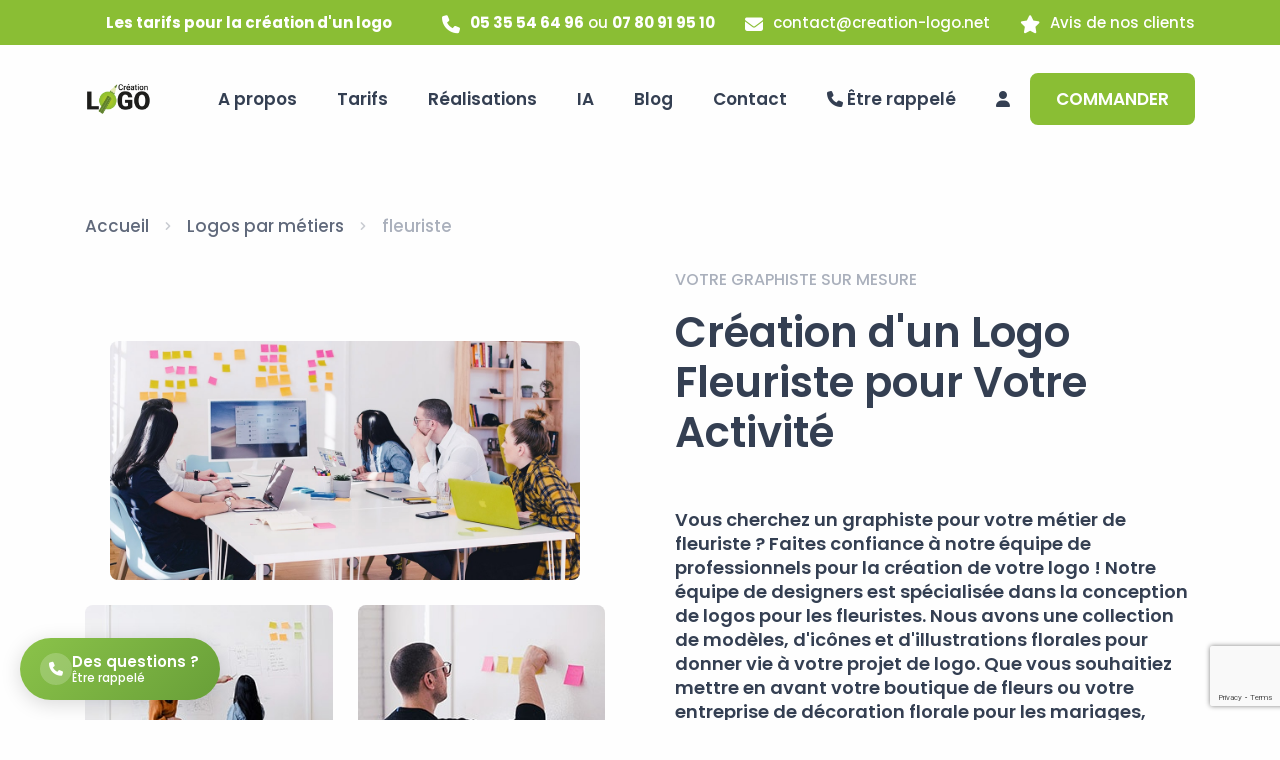

--- FILE ---
content_type: text/html; charset=UTF-8
request_url: https://www.creation-logo.net/creation-logo/commerce/fleuriste.html
body_size: 13079
content:

<!DOCTYPE html>
<html lang="fr">

<head>
<title>Logo Fleuriste | Design Sur Mesure pour Votre commerce</title>
			  <meta name="description" content="Faites confiance à notre équipe de designers pour la création de votre logo de fleuriste. Nous proposons une collection de modèles, d'icônes et d'illustrations florales pour donner vie à votre projet. Contactez-nous pour en savoir plus." />
		      <meta name="Author" content="création-logo.net" />
		      <meta property="fb:app_id" content="291643744750634" />
		       <link rel="canonical" href="https://www.creation-logo.net/creation-logo/commerce/fleuriste.html" />
<meta name="robots" content="index, follow">  <meta charset="utf-8">
  <meta name="viewport" content="width=device-width, initial-scale=1.0">
  <meta name="author" content="elemis">
  <link rel="shortcut icon" href="https://www.creation-logo.net/assets/images/favicon.png">
  <link rel="stylesheet" href="https://www.creation-logo.net/assets/css/plugins.css">
  <link rel="stylesheet" href="https://www.creation-logo.net/assets/css/style.css">
  <link rel="stylesheet" href="https://www.creation-logo.net/assets/css/style2.css?v=1768841550">
  <link rel="stylesheet" href="https://www.creation-logo.net/assets/css/unicons.css">
  <link rel="stylesheet" href="https://cdnjs.cloudflare.com/ajax/libs/font-awesome/6.4.0/css/all.min.css">
  <link rel="stylesheet" href="https://www.creation-logo.net/assets/css/colors/green.css">
  <link rel="preload" href="https://www.creation-logo.net/assets/css/fonts/poppins.css" as="style" onload="this.rel='stylesheet'">
  <script src="https://www.google.com/recaptcha/api.js?render=6LelbqcqAAAAAELEDQsWPVBiqa1kTtjJytGo-0ic"></script>
  
</head>

<body>
  <div class="content-wrapper">
    <header class="wrapper">
<div class="bg-primary text-white fs-15 mb-2 d-none d-md-block">
  <div class="container py-1 d-md-flex flex-md-row">

    <div class="d-flex flex-row align-items-center me-6 ms-auto">
      <p class="mb-0"><strong><a class="link-white hover" href="https://www.creation-logo.net/tarif-creation-logo.html">Les tarifs pour la création d'un logo</a></strong></p>
    </div>
    <div class="d-flex flex-row align-items-center me-6 ms-auto">
      <div class="icon text-white fs-22 mt-1 me-2"> <i class="fas fa-phone"></i></div>
      <p class="mb-0"><strong>05 35 54 64 96</strong> ou <strong>07 80 91 95 10</strong></p>
    </div>
    <div class="d-flex flex-row align-items-center me-6">
      <div class="icon text-white fs-22 mt-1 me-2"> <i class="fas fa-envelope"></i></div>
      <p class="mb-0"><a href="mailto:contact@creation-logo.net" class="link-white hover">contact@creation-logo.net</a></p>
    </div>
    <div class="d-flex flex-row align-items-center">
      <div class="icon text-white fs-22  mt-1 me-2"> <i class="fas fa-star"></i></div>
      <p class="mb-0"><a target="_blank" rel="nofollow" href="https://fr.trustpilot.com/review/creation-logo.net" class="link-white hover">Avis de nos clients</a></p>
    </div>
  </div>
  <!-- /.container -->
</div>

      <nav class="navbar navbar-expand-lg center-nav transparent navbar-light caret-none">
        <div class="container flex-lg-row flex-nowrap align-items-center">
          <div class="navbar-brand w-100">
            <a href="https://www.creation-logo.net/">
              <img src="https://www.creation-logo.net/assets/images/logo.webp" alt="" width="60%" />
            </a>
          </div>
          <div class="navbar-collapse offcanvas offcanvas-nav offcanvas-start">
            <div class="offcanvas-header d-lg-none">
              <div class="text-white fs-30 mb-0">Création Logo</div>
              <button type="button" class="btn-close btn-close-white" data-bs-dismiss="offcanvas" aria-label="Close"></button>
            </div>
            <div class="offcanvas-body ms-lg-auto d-flex flex-column h-100">
              <ul class="navbar-nav">
                <li class="nav-item ">
                  <a class="nav-link" href="https://www.creation-logo.net/a-propos">A propos</a>
                </li>
                <li class="nav-item dropdown">
                  <a class="nav-link dropdown-toggle" href="#" data-bs-toggle="dropdown">Tarifs</a>
                  <ul class="dropdown-menu">
                    <li class="nav-item"><a class="dropdown-item" href="https://www.creation-logo.net/tarif-creation-logo.html">Création de logo</a></li>
                    <li class="nav-item"><a class="dropdown-item" href="https://www.creation-logo.net/prestations-services-graphiques.html">Supports publicitaires</a></li>
                    <li class="nav-item"><a class="dropdown-item" href="https://www.creation-logo.net/creation-site-web.html">Création de site web</a></li>
                    <li class="nav-item"><a class="dropdown-item" href="https://www.creation-logo.net/referencement-naturel-google">Référencement naturel (SEO)</a></li>
                    <li class="nav-item"><a class="dropdown-item" href="https://www.creation-logo.net/agence-community-management">Communication digitale</a></li>
                  </ul>
                </li>
                <li class="nav-item dropdown">
                  <a class="nav-link dropdown-toggle" href="#" data-bs-toggle="dropdown">Réalisations</a>
                  <ul class="dropdown-menu">
                    <li class="nav-item"><a class="dropdown-item" href="https://www.creation-logo.net/exemples-creation-logo.html">Logos</a></li>
                    <li class="nav-item"><a class="dropdown-item" href="https://www.creation-logo.net/exemples-de-carte-de-visite.html">Cartes de visite</a></li>
                    <li class="nav-item"><a class="dropdown-item" href="https://www.creation-logo.net/exemples-de-flyer.html">Flyers</a></li>
                    <li class="nav-item"><a class="dropdown-item" href="https://www.creation-logo.net/exemples-de-depliant.html">Dépliants</a></li>
                    <li class="nav-item"><a class="dropdown-item" href="https://www.creation-logo.net/exemples-de-rollup-ou-kakemono.html">Roll-up</a></li>
                    <li class="nav-item"><a class="dropdown-item" href="https://www.creation-logo.net/exemples-de-catalogue-brochure.html">Brochures</a></li>
                    <li class="nav-item"><a class="dropdown-item" href="https://www.creation-logo.net/exemples-site-vitrine-ecommerce.html">Site internet</a></li>
                  </ul>
                </li>
                <li class="nav-item"><a class="nav-link" href="https://www.creation-logo.net/montage-video-intelligence-artificielle">IA</a></li>
                <li class="nav-item"><a class="nav-link" href="https://www.creation-logo.net/blog.html">Blog</a></li>
                <li class="nav-item"><a class="nav-link" href="https://www.creation-logo.net/contactez-nous.html">Contact</a></li>

                

<li class="nav-item">
  <a class="nav-link" href="#" data-bs-toggle="modal" data-bs-target="#callback-modal">
    <i class="fas fa-phone"></i> Être rappelé
  </a>
</li>
<li class="nav-item"><a class="nav-link" href="#" data-bs-toggle="modal" data-bs-target="#ConnexionClient"><i class="fas fa-user"></i> <span class="responsive-text">Mon compte</span></a></li><li class="nav-item responsive-text mt-5">
   <a href="https://www.creation-logo.net/tarif-creation-logo.html" class="btn btn-green  mobile-commander">COMMANDER</a>
</li>

                
              <div class="offcanvas-footer d-lg-none">
                <div>
                  <a href="mailto:contact@creation-logo.net" class="link-inverse">contact@creation-logo.net</a>
                  <br /> +33 (0)5 35 54 64 96<br>+33 (0)7 80 91 95 10 <br />
                  <!-- /.social -->
                </div>
              </div>
              <!-- /.offcanvas-footer -->
            </div>
            <!-- /.offcanvas-body -->
          </div>
          <!-- /.navbar-collapse -->
          <div class="navbar-other w-100 d-flex ms-auto">
            <ul class="navbar-nav flex-row align-items-center ms-auto ">
              <li class="nav-item d-none d-md-block">
                <a href="https://www.creation-logo.net/tarif-creation-logo.html" class="btn btn-green  mobile-commander">COMMANDER</a>
                <!-- /.social -->
              </li>
              <li class="nav-item d-lg-none">
                <button class="hamburger offcanvas-nav-btn"><span></span></button>
              </li>
            </ul>
          </div>
        </div>
      </nav>
    </header>
 <section class="wrapper bg-gray mt-10">
      <div class="container py-3 py-md-5">
        <nav class="d-inline-block" aria-label="breadcrumb">
          <ol class="breadcrumb mb-0">
            <li class="breadcrumb-item"><a href="https://www.creation-logo.net/">Accueil</a></li>
            <li class="breadcrumb-item"><a href="https://www.creation-logo.net/creation-logo-secteur-activite.html">Logos par métiers</a></li>
            <li class="breadcrumb-item active text-muted" aria-current="page">fleuriste</li>
          </ol>
        </nav>
        <!-- /nav -->
      </div>
      <!-- /.container -->
    </section>
    <!-- /section -->
<section class="wrapper bg-light">
  <div class="container mb-15">
    <div class="row gy-10 gy-sm-13 gx-md-8 gx-xl-12 align-items-center">
      <div class="col-lg-6">
        <div class="row gx-md-5 gy-5">
          <div class="col-12">
            <figure class="rounded mx-5"><img src="https://www.creation-logo.net/assets/images/photos/g8.jpg" srcset="https://www.creation-logo.net/assets/images/photos/g8@2x.jpg 2x" alt=""></figure>
          </div>
          <!--/column -->
          <div class="col-md-6">
            <figure class="rounded"><img src="https://www.creation-logo.net/assets/images/photos/g9.jpg" srcset="https://www.creation-logo.net/assets/images/photos/g9@2x.jpg 2x" alt=""></figure>
          </div>
          <!--/column -->
          <div class="col-md-6">
            <figure class="rounded"><img src="https://www.creation-logo.net/assets/images/photos/g10.jpg" srcset="https://www.creation-logo.net/assets/images/photos/g10@2x.jpg 2x" alt=""></figure>
          </div>
          <!--/column -->
        </div>
        <!--/.row -->
      </div>
      <!--/column -->
      <div class="col-lg-6">
        <div class="fs-16 text-uppercase text-muted mb-3">Votre graphiste sur mesure</div>
        <h1 class="display-3 mb-10">Création d'un Logo Fleuriste pour Votre Activité</h1>
        <h2 class="fs-18">Vous cherchez un graphiste pour votre métier de fleuriste ? Faites confiance à notre équipe de professionnels pour la création de votre logo ! Notre équipe de designers est spécialisée dans la conception de logos pour les fleuristes. Nous avons une collection de modèles, d'icônes et d'illustrations florales pour donner vie à votre projet de logo. Que vous souhaitiez mettre en avant votre boutique de fleurs ou votre entreprise de décoration florale pour les mariages, nous avons ce qu'il vous faut.</h2>
        <p class="fs-18"><p><!-- x-tinymce/html --></p>

<p>Immergez-vous dans le monde color&eacute; des fleuristes avec des logos floraux et inspirants qui &eacute;voquent la beaut&eacute; naturelle, la cr&eacute;ativit&eacute; et l&#39;&eacute;l&eacute;gance des arrangements floraux.</p>
</p>
      </div>
    </div>
  </div>
</section>


<section>
    <section class="my-8">
  <div class="container">


    <div class="row my-8">
      <div class="col-md-12 text-center"><span class="fs-25">Ces enseignes qui nous ont fait confiance</span></div>
    </div>

<div class="swiper-container mb-10" data-margin="30" data-nav="true" data-dots="true" data-items-xl="5" data-items-md="4" data-items-xs="2">
  <div class="swiper">
    <div class="swiper-wrapper">
      <div class="swiper-slide">
        <figure class="hover-scale rounded"><img class="img-fluid" src="https://www.creation-logo.net/assets/images/logoca.webp" alt="Exemple de logo créé pour CSE du crédit agricole"></figure>
      </div>

      <div class="swiper-slide">
        <figure class="hover-scale rounded"><img class="img-fluid" src="https://www.creation-logo.net/assets/images/logoengie.webp" alt="Exemple de logo créé pour Engie"></figure>
      </div>
      <!--/.swiper-slide -->
      <div class="swiper-slide">
        <figure class="hover-scale rounded"><img class="img-fluid" src="https://www.creation-logo.net/assets/images/logogroupama.webp" alt="Exemple de logo créé pour CSE Groupama GGVie"></figure>
      </div>
      <!--/.swiper-slide -->
      <div class="swiper-slide">
        <figure class="hover-scale rounded"><img class="img-fluid" src="https://www.creation-logo.net/assets/images/logobanquepop.webp" alt="Exemple de logo créé pour un CSE de la Banque Populaire"></figure>
      </div>

      <!--/.swiper-slide -->
      <div class="swiper-slide">
        <figure class="hover-scale rounded"><img class="img-fluid" src="https://www.creation-logo.net/assets/images/logorenault.webp" alt="Exemple de logo créé pour un client Renault"></figure>
      </div>
      <!--/.swiper-slide -->
      <div class="swiper-slide">
        <figure class="hover-scale rounded"><img class="img-fluid" src="https://www.creation-logo.net/assets/images/logodlink.webp" alt="Exemple de logo créé pour un client Dlink"></figure>
      </div>
      <!--/.swiper-slide -->
      <div class="swiper-slide">
        <figure class="hover-scale rounded"><img class="img-fluid" src="https://www.creation-logo.net/assets/images/hopital.webp" alt="Exemple de logo créé pour un hopital"></figure>
      </div>
      <div class="swiper-slide">
        <figure class="hover-scale rounded"><img class="img-fluid" src="https://www.creation-logo.net/assets/images/eraimmo.webp" alt="Exemple de logo créé pour ERA Immobilier"></figure>
      </div>
      <!--/.swiper-slide -->
    </div>
    <!--/.swiper-wrapper -->
  </div>
  <!-- /.swiper -->

            
    <div class="row mt-10">
      <div class="col-md-6 my-1"><figure class="hover-scale rounded"><a href="https://www.creation-logo.net/creation-logo-pas-cher.html"><img class="img-fluid" src="https://www.creation-logo.net/assets/images/packbasic.webp" alt="Formule création de logo + site internet et référencement"></a></figure></div>
      <div class="col-md-6 my-1"><figure class="hover-scale rounded"><a href="https://www.creation-logo.net/creation-logo-professionnel.html"><img class="img-fluid" src="https://www.creation-logo.net/assets/images/packpro.webp" alt="Formule création de logo + site internet et référencement"></a></figure></div>
      <div class="col-md-6 my-1"><figure class="hover-scale rounded"><a href="https://www.creation-logo.net/creation-logo-et-carte-de-visite-gratuit.html"><img class="img-fluid" src="https://www.creation-logo.net/assets/images/packbusiness.webp" alt="Formule création de logo + site internet et référencement"></a></figure></div>
      <div class="col-md-6 my-1"><figure class="hover-scale rounded"><a href="https://www.creation-logo.net/pack-logo-tout-inclus.html"><img class="img-fluid" src="https://www.creation-logo.net/assets/images/packallinthebox.webp" alt="Formule création de logo + site internet et référencement"></a></figure></div>
    </div>

    <div class="row my-1">
      <div class="col-md-12">
       <figure class="hover-scale rounded"><a href="https://www.creation-logo.net/creation-logo-site-web-referencement"><img class="img-fluid" src="https://www.creation-logo.net/assets/images/packorbital.webp" alt="Formule création de logo + site internet et référencement"></a></figure>
      </div>
    </div>



<script src="https://widget.trustmary.com/TAMNjBKhi"></script>
  
</div>
</section>



<section class="wrapper bg-light">
  <div class="container">
        <div class="fs-30 mb-10 text-center">Quelques <span class="underline-3 style-2 yellow">exemples de logos</span> que nous avons réalisé pour ce métier.</div>
        <p class=" text-center">Chaque logo ci-dessous a été conçu sur mesure, en étroite collaboration avec nos clients, afin de correspondre précisément à leurs besoins et leur secteur d'activité. Ces créations illustrent notre savoir-faire, mais ne sont pas destinées à être réutilisées ou adaptées à d'autres entreprises. Chaque logo est unique, comme votre entreprise le sera.</p>

    <div class="swiper-container grid-view mb-6" data-margin="30" data-dots="true" data-items-xl="4" data-items-md="4" data-items-xs="1">
      <div class="swiper">
        <div class="swiper-wrapper"><div class="swiper-slide">
    <figure class="rounded mb-6"><img src="https://www.creation-logo.net/assets/images/realisations/2018/600x399/atelierdolivier.webp"  alt="Logo fleuriste" /></figure>
  </div></div>
      </div>
    </div>
  </div>
</section>

<section class="wrapper bg-light  mt-10">
  <div class="container py-5">
        <div class="row">

<div class="col-md-6">
    <div class="card mb-3">
        <div class="row g-0">
            <div class="col-md-4">
                <figure class="overlay overlay-1 hover-scale rounded">
                    <a href="https://www.creation-logo.net/logo-pas-cher"><img src="https://www.creation-logo.net/assets/images/packs/packbasic.webp" alt="Créer un logo à petit prix" /></a>
                    <figcaption>
                        <div class="from-top mb-0">Voir le détail</div>
                    </figcaption>
                </figure>
            </div>
            <div class="col-md-8 position-relative">
                <div class="card-body">
                    <div class="float-end"><i class="uil uil-clock"></i> 48h</div>
                    <div class="titrepacktarif"><strong>Pack Basic</strong></div>
                    <p class="sstitrepacktarif font-light fs-sm"><strong>Création de logo à prix très accessible</strong></p>
                    <div class="row checkoption">
                        <div class="col-md-6 p-0">
                            <i class="uil uil-check"></i> <strong>2 propositions</strong><br>
                            <i class="uil uil-check"></i> Logos vectorisés<br>
                            <i class="uil uil-check"></i> Retouches illimitées<br>
                        </div>
                        <div class="col-md-6 p-0">
                            <i class="uil uil-check"></i> Cession des droits<br>
                            <i class="uil uil-check"></i> Fichiers sources<br>
                        </div>
                    </div>
                </div>
                <a href="https://www.creation-logo.net/logo-pas-cher" class="btn btn-expand btn-success position-absolute bottom-0 end-0 font-regular">
                  <i class="uil uil-arrow-right"></i>
                  <span>Détail de l'offre</span>
                </a>
            </div>
        </div>
    </div>
</div>


      <div class="col-md-6">
          <div class="card mb-3">
            <div class="row g-0">
              <div class="col-md-4">
                                <figure class="overlay overlay-1 hover-scale rounded">
                    <a href="https://www.creation-logo.net/logo-sur-mesure.html"><img src="https://www.creation-logo.net/assets/images/packs/packpremium.webp" alt="Pack Premium" /></a>
                    <figcaption>
                        <div class="from-top mb-0">Voir le détail</div>
                    </figcaption>
                </figure>
              </div>
              <div class="col-md-8">
                  <div class="card-body">
                  <div class="float-end"><i class="uil uil-clock"></i> 48h</div>
                    <div class="titrepacktarif"><strong>Pack Premium</strong></div>
                    <p class="sstitrepacktarif font-light fs-sm"><strong>Pack logo pour votre entreprise</strong></p>
                      <div class="row checkoption">
                        <div class="col-md-6 p-0">
                          <i class="uil uil-check"></i> <strong>3 propositions</strong><br>
                          <i class="uil uil-check"></i> Logos vectorisés<br>
                          <i class="uil uil-check"></i> Retouches illimitées<br>
                      </div>
                        <div class="col-md-6 p-0">
                          <i class="uil uil-check"></i> Cession des droits<br>
                          <i class="uil uil-check"></i> Fichiers sources<br>
                      </div>
                    </div>
                  </div>
                  <a href="https://www.creation-logo.net/logo-sur-mesure.html" class="btn btn-expand btn-success position-absolute bottom-0 end-0 font-regular">
                  <i class="uil uil-arrow-right"></i>
                  <span>Détail de l'offre</span>
                </a>
              </div>
            </div>
          </div>
      </div>
      <div class="col-md-6">
          <div class="card mb-3">
            <div class="row g-0">
              <div class="col-md-4">
                                <figure class="overlay overlay-1 hover-scale rounded">
                    <a href="https://www.creation-logo.net/creation-logo-professionnel.html"><img src="https://www.creation-logo.net/assets/images/packs/packpro.webp" alt="Pack pro" /></a>
                    <figcaption>
                        <div class="from-top mb-0">Voir le détail</div>
                    </figcaption>
                </figure>
              </div>
              <div class="col-md-8">
                  <div class="card-body">
                  <div class="float-end"><i class="uil uil-clock"></i> 48h</div>
                    <div class="titrepacktarif"><strong>Pack Pro</strong></div>
                    <p class="sstitrepacktarif font-light fs-sm"><strong>Pack professionnel afin de vous satisfaire</strong></p>
                      <div class="row checkoption">
                        <div class="col-md-6 p-0">
                          <i class="uil uil-check"></i> <strong>4 propositions</strong><br>
                          <i class="uil uil-check"></i> Logos vectorisés<br>
                          <i class="uil uil-check"></i> Retouches illimitées<br>
                          <i class="uil uil-check"></i> Cession des droits<br>
                          <i class="uil uil-check"></i> Fichiers sources<br>
                      </div>
                        <div class="col-md-6 p-0">
                          <i class="uil uil-check"></i> Charte graphique<br>
                          <i class="uil uil-check"></i> Signature mail<br>
                      </div>
                    </div>
                  </div>
                  <a href="https://www.creation-logo.net/creation-logo-professionnel.html" class="btn btn-expand btn-success position-absolute bottom-0 end-0 font-regular">
                  <i class="uil uil-arrow-right"></i>
                  <span>Détail de l'offre</span>
                </a>
              </div>
            </div>
          </div>
      </div>
      <div class="col-md-6">
          <div class="card mb-3">
            <div class="row g-0">
              <div class="col-md-4">
                                <figure class="overlay overlay-1 hover-scale rounded">
                    <a href="https://www.creation-logo.net/creation-logo-et-carte-de-visite-gratuit.html"><img src="https://www.creation-logo.net/assets/images/packs/packbusiness.webp" alt="Pack Business" /></a>
                    <figcaption>
                        <div class="from-top mb-0">Voir le détail</div>
                    </figcaption>
                </figure>
              </div>
              <div class="col-md-8">
                  <div class="card-body">
                  <div class="float-end"><i class="uil uil-clock"></i> 72h</div>
                    <div class="titrepacktarif"><strong>Pack Business</strong></div>
                    <p class="sstitrepacktarif font-light fs-sm"><strong>Plusieurs propositions pour élargir votre choix</strong></p>
                      <div class="row checkoption">
              <div class="col-md-6 p-0">
                <i class="uil uil-check"></i> <strong>6 à 8 propositions</strong><br>
                <i class="uil uil-check"></i> Logos vectorisés<br>
                <i class="uil uil-check"></i> Retouches illimitées<br>
                <i class="uil uil-check"></i> Cession des droits<br>
                <i class="uil uil-check"></i> Fichiers sources<br>
            </div>
              <div class="col-md-6 p-0">
                <i class="uil uil-check"></i> Charte graphique<br>
                <i class="uil uil-check"></i> Signature mail<br>
                <i class="uil uil-check"></i> Carte de visite<br>
                <i class="uil uil-check"></i> Kit réseaux sociaux<br>
            </div>
                    </div>
                  </div>
                  <a href="https://www.creation-logo.net/creation-logo-et-carte-de-visite-gratuit.html" class="btn btn-expand btn-success position-absolute bottom-0 end-0 font-regular">
                  <i class="uil uil-arrow-right"></i>
                  <span>Détail de l'offre</span>
                </a>
              </div>
            </div>
          </div>
      </div>
      <div class="col-md-6">
          <div class="card mb-3">
            <div class="row g-0">
              <div class="col-md-4">
                                <figure class="overlay overlay-1 hover-scale rounded">
                    <a href="https://www.creation-logo.net/pack-logo-tout-inclus.html"><img src="https://www.creation-logo.net/assets/images/packs/packallinthebox.webp" alt="Pack All in the box" /></a>
                    <figcaption>
                        <div class="from-top mb-0">Voir le détail</div>
                    </figcaption>
                </figure>
              </div>
              <div class="col-md-8">
                  <div class="card-body">
                  <div class="float-end"><i class="uil uil-clock"></i> 48h</div>
                    <div class="titrepacktarif"><strong>Pack All in the box</strong></div>
                    <p class="sstitrepacktarif font-light fs-sm"><strong>Le principal inclu en un pack</strong></p>
                      <div class="row checkoption">
              <div class="col-md-6 p-0">
                <i class="uil uil-check"></i> <strong>4 propositions</strong><br>
                <i class="uil uil-check"></i> Logos vectorisés<br>
                <i class="uil uil-check"></i> Retouches illimitées<br>
                <i class="uil uil-check"></i> Cession des droits<br>
                <i class="uil uil-check"></i> Fichiers sources<br>
                <i class="uil uil-check"></i> Charte graphique<br>
                </div>
              <div class="col-md-6 p-0">
                <i class="uil uil-check"></i> Carte de visite<br>
                <i class="uil uil-check"></i> Signature mail<br>
                <i class="uil uil-check"></i> Papier à en-tête<br>
                <i class="uil uil-check"></i> Flyer & Dépliant<br>
                <i class="uil uil-check"></i> Déclinaison de logo<br>
                <i class="uil uil-check"></i> Kit réseaux sociaux<br>
            </div>
                    </div>
                  </div>
                  <a href="https://www.creation-logo.net/pack-logo-tout-inclus.html" class="btn btn-expand btn-success position-absolute bottom-0 end-0 font-regular">
                  <i class="uil uil-arrow-right"></i>
                  <span>Détail de l'offre</span>
                </a>
              </div>
            </div>
          </div>
      </div>
      <div class="col-md-6">
          <div class="card mb-3">
            <div class="row g-0">
              <div class="col-md-4">
                                <figure class="overlay overlay-1 hover-scale rounded">
                    <a href="https://www.creation-logo.net/naming-creation-de-marque"><img src="https://www.creation-logo.net/assets/images/packs/packnaming.webp" alt="Pack Naming" /></a>
                    <figcaption>
                        <div class="from-top mb-0">Voir le détail</div>
                    </figcaption>
                </figure>
              </div>
              <div class="col-md-8">
                  <div class="card-body">
                  <div class="float-end"><i class="uil uil-clock"></i> 72h</div>
                    <div class="titrepacktarif"><strong>Pack Naming</strong></div>
                    <p class="sstitrepacktarif font-light fs-sm"><strong>Nous cherchons un nom pour vous</strong></p>
                      <div class="row checkoption">
              <div class="col-md-6 p-0">
                <i class="uil uil-check"></i> Recherche noms<br>
                <i class="uil uil-check"></i> Audit juridique<br>
                <i class="uil uil-check"></i> <strong>4 propositions</strong><br>
                <i class="uil uil-check"></i> Logos vectorisés<br>
                <i class="uil uil-check"></i> Retouches illimitées<br>
                <i class="uil uil-check"></i> Cession des droits<br>
                <i class="uil uil-check"></i> Fichiers sources<br>
            </div>
              <div class="col-md-6 p-0">
                <i class="uil uil-check"></i> Charte graphique<br>
                <i class="uil uil-check"></i> Carte de visite<br>
                <i class="uil uil-check"></i> Signature mail<br>
                <i class="uil uil-check"></i> Papier à en-tête<br>
                <i class="uil uil-check"></i> Tampon encreur<br>
            </div>
                    </div>
                  </div>
                  <a href="https://www.creation-logo.net/naming-creation-de-marque" class="btn btn-expand btn-success position-absolute bottom-0 end-0 font-regular">
                  <i class="uil uil-arrow-right"></i>
                  <span>Détail de l'offre</span>
                </a>
              </div>
            </div>
          </div>
      </div>
 
      <div class="col-md-6">
          <div class="card mb-3">
            <div class="row g-0">
              <div class="col-md-4">
                                <figure class="overlay overlay-1 hover-scale rounded">
                    <a href="https://www.creation-logo.net/creation-logo-et-site-internet"><img src="https://www.creation-logo.net/assets/images/packs/packcrazy.webp" alt="Pack Crazy" /></a>
                    <figcaption>
                        <div class="from-top mb-0">Voir le détail</div>
                    </figcaption>
                </figure>
              </div>
              <div class="col-md-8">
                  <div class="card-body">
                  <div class="float-end"><i class="uil uil-clock"></i> 48h</div>
                    <div class="titrepacktarif"><strong>Pack Crazy</strong></div>
                    <p class="sstitrepacktarif font-light fs-sm"><strong>Formule complète avec un site internet</strong></p>
                      <div class="row checkoption">
              <div class="col-md-6 p-0">
                <i class="uil uil-check"></i> <strong>4 propositions</strong><br>
                <i class="uil uil-check"></i> Logos vectorisés<br>
                <i class="uil uil-check"></i> Retouches illimitées<br>
                <i class="uil uil-check"></i> Cession des droits<br>
                <i class="uil uil-check"></i> Fichiers sources<br>
                <i class="uil uil-check"></i> Charte graphique<br>
            </div>
              <div class="col-md-6 p-0">
                <i class="uil uil-check"></i> Carte de visite<br>
                <i class="uil uil-check"></i> Signature mail<br>
                <i class="uil uil-check"></i> Charte graphique<br>
                <i class="uil uil-check"></i> Tampon encreur<br>
                <i class="uil uil-check"></i> <strong>Site internet vitrine</strong>
            </div>
                    </div>
                  </div>
                  <a href="https://www.creation-logo.net/creation-logo-et-site-internet" class="btn btn-expand btn-success position-absolute bottom-0 end-0 font-regular">
                  <i class="uil uil-arrow-right"></i>
                  <span>Détail de l'offre</span>
                </a>
              </div>
            </div>
          </div>
      </div>
      <div class="col-md-6">
          <div class="card mb-3">
            <div class="row g-0">
              <div class="col-md-4">
                                <figure class="overlay overlay-1 hover-scale rounded">
                    <a href="https://www.creation-logo.net/creation-logo-site-web-referencement"><img src="https://www.creation-logo.net/assets/images/packs/packorbital.webp" alt="Pack Orbital - Création logo + site web + référencement" /></a>
                    <figcaption>
                        <div class="from-top mb-0">Voir le détail</div>
                    </figcaption>
                </figure>
              </div>
              <div class="col-md-8">
                  <div class="card-body">
                  <div class="float-end"><i class="uil uil-clock"></i> 48h</div>
                    <div class="titrepacktarif"><strong>Pack Orbital</strong></div>
                    <p class="sstitrepacktarif font-light fs-sm"><strong>Tout ce qu'il vous faut en une seule offre</strong></p>
                      <div class="row checkoption">
              <div class="col-md-6 p-0">
                <i class="uil uil-check"></i> Logos vectorisés<br>
                <i class="uil uil-check"></i> Déclinaison du logo<br>
                <i class="uil uil-check"></i> Retouches illimitées<br>
                <i class="uil uil-check"></i> Cession des droits<br>
                <i class="uil uil-check"></i> Fichiers sources<br>
                <i class="uil uil-check"></i> Charte graphique<br>
                <i class="uil uil-check"></i> Carte de visite<br>
                <i class="uil uil-check"></i> Signature mail<br>
                </div>
              <div class="col-md-6 p-0">
                <i class="uil uil-check"></i> Papier à en-tête<br>
                <i class="uil uil-check"></i> Flyer ou dépliant<br>
                <i class="uil uil-check"></i> Tampon encreur<br>
                <i class="uil uil-check"></i> Kit réseaux sociaux<br>
                <i class="uil uil-check"></i> <strong>Site internet</strong><br>
                <i class="uil uil-check"></i> <strong>Référencement SEO</strong><br>
                <i class="uil uil-check"></i> <strong>Google Business Profile</strong>
            </div>
                    </div>
                  </div>
                  <a href="https://www.creation-logo.net/creation-logo-site-web-referencement" class="btn btn-expand btn-success position-absolute bottom-0 end-0 font-regular">
                  <i class="uil uil-arrow-right"></i>
                  <span>Détail de l'offre</span>
                </a>
              </div>
            </div>
          </div>
      </div>
</div>

<section class="wrapper bg-light">
  <div class="container mt-10 py-md-5">
    <div class="row">
      <div class="col-xl-10 mx-auto">
        <div class="card image-wrapper bg-full bg-image bg-overlay bg-overlay-400" data-image-src="https://www.creation-logo.net/assets/images/photos/bg2.jpg">
          <div class="card-body p-6 p-md-11 d-lg-flex flex-row align-items-lg-center justify-content-md-between text-center text-lg-start">
            <h3 class="display-6 mb-6 mb-lg-0 pe-lg-10 pe-xl-5 pe-xxl-18 text-white">Une question sur nos tarifs ? Contactez-nous pour un devis personnalisé</h3>
            <a href="https://www.creation-logo.net/contactez-nous.html" class="btn btn-white rounded-pill mb-0 text-nowrap">Nous contacter</a>
          </div>
          <!--/.card-body -->
        </div>
        <!--/.card -->
      </div>
      <!-- /column -->
    </div>
    <!-- /.row -->
  </div>
  <!-- /.container -->
</section>
<!-- /section -->  </div>
</section>


<section class="wrapper bg-light">
        <div class="container">
            <div class="blog mt-10 grid grid-view">
                <div class="row  gx-md-8 gy-8 mb-8">
                </div>
            </div>
        </div>
    </section>


<section class="wrapper bg-light">
  <div class="container py-5">
      <p align="justify"><!-- x-tinymce/html --></p>

<h2 style="text-align:justify">L&#39;Importance du Logo Fleuriste</h2>

<p align="justify">Un <strong>logo fleuriste</strong> est essentiel pour cr&eacute;er une identit&eacute; visuelle forte et coh&eacute;rente pour votre entreprise. Voici pourquoi un logo est crucial :</p>

<ul>
	<li style="text-align:justify"><strong>Cr&eacute;ation d&#39;une Identit&eacute; Visuelle :</strong> Un logo bien con&ccedil;u permet de cr&eacute;er une <strong>identit&eacute; visuelle</strong> unique et m&eacute;morable pour votre entreprise.</li>
	<li style="text-align:justify"><strong>Reconnaissance de Marque :</strong> Il aide &agrave; renforcer la reconnaissance de votre marque parmi les clients et &agrave; se d&eacute;marquer de la concurrence.</li>
	<li style="text-align:justify"><strong>Preuve de Professionnalisme :</strong> Un logo professionnel montre que vous prenez votre entreprise au s&eacute;rieux et que vous investissez dans son image.</li>
	<li style="text-align:justify"><strong>Communication des Valeurs :</strong> Il communique vos valeurs, votre style et l&#39;exp&eacute;rience que vous offrez &agrave; vos clients.</li>
</ul>

<p align="justify">Il est important de ne pas utiliser de g&eacute;n&eacute;rateur de logo gratuit pour votre entreprise de fleuriste. Pour la cr&eacute;dibilit&eacute; de votre soci&eacute;t&eacute;, il est pr&eacute;f&eacute;rable de passer par un graphiste professionnel. Avec notre exp&eacute;rience et notre savoir-faire, nous sommes en mesure de cr&eacute;er un logo &agrave; la hauteur de votre activit&eacute; et de vos ambitions.</p>

<h2 style="text-align:justify">Caract&eacute;ristiques d&#39;un Bon Logo Fleuriste</h2>

<p align="justify">Pour cr&eacute;er un <strong>logo fleuriste</strong> efficace, il est important de consid&eacute;rer certains &eacute;l&eacute;ments cl&eacute;s :</p>

<ul>
	<li style="text-align:justify"><strong>Couleurs :</strong> Utilisez des couleurs qui &eacute;voquent la nature, la beaut&eacute; et la s&eacute;r&eacute;nit&eacute;, comme le vert, le rose, le blanc et des teintes pastel. Ces couleurs refl&egrave;tent la beaut&eacute; des fleurs et la tranquillit&eacute; de la nature.</li>
	<li style="text-align:justify"><strong>Ic&ocirc;nes et Symboles :</strong> Int&eacute;grez des ic&ocirc;nes florales, des bouquets, des feuilles, des roses, etc. pour repr&eacute;senter visuellement votre activit&eacute;. Ces &eacute;l&eacute;ments permettent d&#39;identifier imm&eacute;diatement votre domaine d&#39;activit&eacute;.</li>
	<li style="text-align:justify"><strong>Typographie :</strong> Choisissez une police &eacute;l&eacute;gante et lisible qui refl&egrave;te le style de votre boutique floral. La typographie doit &ecirc;tre harmonieuse avec les ic&ocirc;nes et les couleurs utilis&eacute;es.</li>
	<li style="text-align:justify"><strong>Simplicit&eacute; :</strong> Un design minimaliste est souvent plus m&eacute;morable et polyvalent. Il permet une meilleure reconnaissance et une utilisation flexible sur diff&eacute;rents supports.</li>
	<li style="text-align:justify"><strong>Personnalisation :</strong> Adaptez le logo &agrave; votre identit&eacute; unique et &agrave; vos valeurs. Un logo personnalis&eacute; renforce l&#39;authenticit&eacute; et la singularit&eacute; de votre entreprise.</li>
</ul>

<h2 style="text-align:justify">Processus de Cr&eacute;ation</h2>

<p align="justify">La <strong>cr&eacute;ation d&#39;un logo fleuriste</strong> passe par plusieurs &eacute;tapes essentielles :</p>

<ol>
	<li style="text-align:justify"><strong>Brief Cr&eacute;atif :</strong> Compr&eacute;hension de vos besoins, de votre vision et de vos pr&eacute;f&eacute;rences. Nous discutons avec vous pour cerner vos attentes et vos go&ucirc;ts.</li>
	<li style="text-align:justify"><strong>Recherche et Inspiration :</strong> Analyse des tendances actuelles et recherche d&#39;inspirations sur des plateformes comme <strong>Pinterest</strong>. Cela nous permet de proposer des concepts modernes et attractifs.</li>
	<li style="text-align:justify"><strong>Esquisses et Concepts :</strong> Cr&eacute;ation de plusieurs concepts et esquisses pour examen. Nous vous pr&eacute;sentons diff&eacute;rentes options bas&eacute;es sur nos recherches et vos pr&eacute;f&eacute;rences.</li>
	<li style="text-align:justify"><strong>R&eacute;vision et Affinement :</strong> R&eacute;vision des concepts en fonction de vos retours. Nous ajustons les designs selon vos feedbacks pour atteindre le r&eacute;sultat parfait.</li>
	<li style="text-align:justify"><strong>Finalisation :</strong> Choix du concept final et pr&eacute;paration des fichiers vectoriels pour diverses utilisations. Nous vous fournissons tous les formats n&eacute;cessaires pour vos supports de communication.</li>
</ol>

<h2 style="text-align:justify">Exemples et Inspirations</h2>

<p align="justify">Pour vous inspirer, voici quelques tendances populaires et exemples de <strong>logos fleuristes</strong> :</p>

<ul>
	<li style="text-align:justify"><strong>Logos Minimalistes :</strong> Design simple avec des lignes &eacute;pur&eacute;es et des ic&ocirc;nes subtiles. Ce style est moderne et facile &agrave; m&eacute;moriser.</li>
	<li style="text-align:justify"><strong>Style Aquarelle :</strong> Utilisation de textures et de couleurs aquarelles pour une touche artistique. Ce style est id&eacute;al pour un look &eacute;l&eacute;gant et cr&eacute;atif.</li>
	<li style="text-align:justify"><strong>Vintage :</strong> Look r&eacute;tro avec des typographies anciennes et des motifs floraux classiques. Parfait pour une boutique qui souhaite &eacute;voquer une atmosph&egrave;re nostalgique et authentique.</li>
	<li style="text-align:justify"><strong>Moderne :</strong> Combinaison de typographie contemporaine et de symboles vectoriels. Adapt&eacute; pour les entreprises qui veulent une image avant-gardiste et dynamique.</li>
</ul>

<p align="justify">Vous pouvez trouver des inspirations sur <strong>Pinterest</strong> et <strong>Freepik</strong> pour explorer diff&eacute;rents styles et concepts de <strong>logos pour fleuristes</strong>.</p>

<p align="justify">En r&eacute;sum&eacute;, un <strong>logo fleuriste</strong> bien con&ccedil;u est indispensable pour &eacute;tablir une forte identit&eacute; visuelle et attirer plus de clients. Que vous optiez pour un design minimaliste, aquarelle, vintage ou moderne, assurez-vous qu&#39;il refl&egrave;te la beaut&eacute; et la nature de votre activit&eacute;. Contactez-nous d&egrave;s aujourd&#39;hui pour cr&eacute;er un logo unique et personnalis&eacute; pour votre boutique floral ou entreprise.</p>

<h2 style="text-align:justify">FAQ</h2>

<h3 style="text-align:justify">Pourquoi un logo est-il important pour un fleuriste ?</h3>

<p align="justify">Un logo est essentiel pour cr&eacute;er une <strong>identit&eacute; visuelle</strong> forte, renforcer la reconnaissance de la marque et communiquer les valeurs de votre <strong>entreprise florale</strong>. Il repr&eacute;sente visuellement votre activit&eacute;, attire l&#39;attention des clients et aide &agrave; se d&eacute;marquer de la concurrence.</p>

<h3 style="text-align:justify">Quels &eacute;l&eacute;ments inclure dans un logo fleuriste ?</h3>

<p align="justify">Incluez des <strong>couleurs naturelles</strong>, des <strong>ic&ocirc;nes florales</strong>, une <strong>typographie &eacute;l&eacute;gante</strong> et un <strong>design minimaliste</strong> pour un impact maximal. Utilisez des symboles comme des <strong>fleurs</strong>, des <strong>bouquets</strong> et des <strong>feuilles</strong> pour repr&eacute;senter votre activit&eacute;. Les couleurs comme le vert, le rose, le blanc et des teintes pastel &eacute;voquent la nature et la beaut&eacute;.</p>

<h3 style="text-align:justify">Combien de temps prend la cr&eacute;ation d&#39;un logo ?</h3>

<p align="justify">Le processus de cr&eacute;ation peut varier, mais en g&eacute;n&eacute;ral, il faut compter entre <strong>2 &agrave; 4 semaines</strong> pour obtenir un logo finalis&eacute;. Ce d&eacute;lai inclut le <strong>brief cr&eacute;atif</strong>, la <strong>recherche d&#39;inspiration</strong>, la <strong>cr&eacute;ation de concepts</strong>, les <strong>r&eacute;visions</strong> et la <strong>finalisation</strong> du design.</p>

<h3 style="text-align:justify">Combien co&ucirc;te la cr&eacute;ation d&#39;un logo fleuriste ?</h3>

<p align="justify">Le prix varie en fonction de la complexit&eacute; du design et des besoins sp&eacute;cifiques, mais nous offrons des options pour tous les budgets. Un <strong>logo fleuriste</strong> personnalis&eacute; peut aller de quelques centaines &agrave; plusieurs milliers d&#39;euros, en fonction du niveau de d&eacute;tail et des exigences du client.</p>

<h3 style="text-align:justify">Puis-je utiliser mon logo sur diff&eacute;rents supports ?</h3>

<p align="justify">Oui, nous fournissons des fichiers <strong>vectoriels</strong> qui peuvent &ecirc;tre utilis&eacute;s sur divers supports, des <strong>cartes de visite</strong> aux <strong>enseignes de magasin</strong>. Les fichiers vectoriels sont polyvalents et peuvent &ecirc;tre redimensionn&eacute;s sans perte de qualit&eacute;, ce qui est id&eacute;al pour toutes les utilisations.&nbsp;</p>

<h3 style="text-align:justify">O&ugrave; puis-je trouver des inspirations pour mon logo ?</h3>

<p align="justify">Des plateformes comme <strong>Pinterest</strong> et <strong>Freepik</strong> sont d&#39;excellentes sources d&#39;inspiration pour diff&eacute;rents styles et concepts de <strong>logos fleuristes</strong>. Vous pouvez y trouver des id&eacute;es de designs minimalistes, aquarelle, vintage et modernes pour cr&eacute;er un logo qui refl&egrave;te votre <strong>entreprise</strong> et votre <strong>boutique floral</strong>.</p>

<p align="justify">Investissez dans un <strong>logo fleuriste</strong> qui repr&eacute;sente parfaitement votre passion pour les <strong>fleurs</strong> et votre engagement envers vos clients. Ensemble, cr&eacute;ons une <strong>identit&eacute; visuelle</strong> qui fera fleurir votre <strong>entreprise</strong>.</p>

<p align="justify">&nbsp;</p>
  </div>
</section>



<div class="mb-20"></div>


<!-- Nouveau bouton flottant discret en bas à gauche -->
<div class="floating-phone-button" data-bs-toggle="modal" data-bs-target="#callback-modal">
  <div class="phone-icon">
    <i class="fas fa-phone"></i>
  </div>
  <div class="phone-text">
    <span class="phone-number">Des questions ?</span>
    <span class="callback-text">Être rappelé</span>
  </div>
</div>
  <div class="modal fade" id="callback-modal" tabindex="-1">
    <div class="modal-dialog modal-dialog-centered modal-md">
        <div class="modal-content text-center">
            <div class="modal-body">
                <button class="btn-close" data-bs-dismiss="modal" aria-label="Close"></button>
                <div>Être rappelé par un conseiller</div>
                <form id="callback-form" class="row g-3 needs-validation" novalidate autocomplete="off">
                    <div class="col-md-6">
                        <input type="text" class="form-control" name="nameContact" pattern="[A-Za-zÀ-ÿ\s\-']{2,50}" required maxlength="50" placeholder="Votre nom">
                        <div class="invalid-feedback">Nom invalide</div>
                    </div>
                    <div class="col-md-6">
                        <input type="text" class="form-control" name="surnameContact" pattern="[A-Za-zÀ-ÿ\s\-']{2,50}" required maxlength="50" placeholder="Votre prénom">
                        <div class="invalid-feedback">Prénom invalide</div>
                    </div>
                    <div class="col-md-6">
                        <input type="email" class="form-control" name="emailContact" required placeholder="Votre email">
                        <div class="invalid-feedback">Email invalide</div>
                    </div>
                    <div class="col-md-6">
                    <input type="tel" class="form-control" name="phoneContact" 
       pattern="[0-9\+\-\s\(\)]{6,20}" 
       required placeholder="Votre téléphone">
                        <div class="invalid-feedback">Téléphone invalide</div>
                    </div>
                    <div class="col-12">
                        <select name="horaireRecontact" class="form-control" required>
                            <option value="" disabled selected>Horaire de rappel souhaité</option>
                            <option value="nimporte">N'importe quand</option>
                            <option value="9h-12h">9h-12h</option>
                            <option value="14h-16h">14h-16h</option>
                            <option value="16h-18h">16h-18h</option>
                        </select>
                        <div class="invalid-feedback">Veuillez sélectionner un horaire</div>
                    </div>
                    <div class="col-12">
                        <textarea name="projectDetails" class="form-control" required maxlength="1000" placeholder="Votre message"></textarea>
                        <div class="invalid-feedback">Message requis</div>
                    </div>
                    <input type="hidden" id="g-recaptcha-response" name="g-recaptcha-response">
                    <input type="hidden" name="callbacksend" value="ok">
                    <input type="text" name="website" style="display:none">
                    <div class="alert" role="alert" style="display: none;" id="callback-message"></div>
                    <div class="col-12">
                        <button type="submit" class="btn btn-primary">Envoyer</button>
                    </div>
                </form>
            </div>
        </div>
    </div>
</div>



<!-- Modal Connexion -->
<div class="modal fade" id="ConnexionClient" tabindex="-1">
  <div class="modal-dialog modal-dialog-centered modal-sm">
    <div class="modal-content text-center">
      <div class="modal-body">
        <button type="button" class="btn-close" data-bs-dismiss="modal" aria-label="Close"></button>
        <div class="mb-3 text-start">Connexion client</div>
        <p class="lead mb-6 text-start">Veuillez remplir le formulaire ci-dessous</p>
        <form id="loginForm" class="text-start mb-3">
          <div class="alert alert-danger" style="display: none;" id="loginError"></div>
          <div class="form-floating mb-4">
            <input type="email" class="form-control" placeholder="Email" id="loginEmail" name="email" required>
            <label for="loginEmail">Email</label>
          </div>
          <div class="form-floating password-field mb-4">
            <input type="password" class="form-control" placeholder="Mot de passe" id="loginPassword" name="password" required>
            <span class="password-toggle"><i class="fas fa-eye"></i></span>
            <label for="loginPassword">Mot de passe</label>
          </div>
          <button type="submit" class="btn btn-primary rounded-pill btn-login w-100 mb-2">Me connecter</button>
        </form>
        <p class="mb-1"><a href="#" data-bs-toggle="modal" data-bs-target="#forgotPasswordModal">Mot de passe oublié?</a></p>
      </div>
    </div>
  </div>
</div>

<!-- Modal Mot de passe oublié -->
<div class="modal fade" id="forgotPasswordModal" tabindex="-1" role="dialog" aria-labelledby="forgotPasswordModalLabel">
    <div class="modal-dialog modal-dialog-centered modal-sm" role="document">
        <div class="modal-content text-center">
            <div class="modal-body">
                <button type="button" class="btn-close" data-bs-dismiss="modal" aria-label="Close"></button>
                <div id="forgotPasswordModalLabel" class="mb-3 fs-18 text-start">Retrouver votre mot de passe</div>
                <form class="forgotPasswordForm text-start mb-3">
    <div class="alert" style="display: none;" id="forgotPasswordMessage" role="alert"></div>
    <div class="form-floating mb-4">
        <input type="email" class="form-control emailmdpperdu" placeholder="Email" name="email" required>
        <label>Email</label>
    </div>
    <button type="submit" class="btn btn-primary rounded-pill btn-login w-100 mb-2">
        Retrouver mon mot de passe
    </button>
</form>
            </div>
        </div>
    </div>
</div>

<footer class="py-4 bg-pale-primary">
  <div class="container">
    <div class="row">
      <div class="col-xl-11 col-xxl-10 mx-auto">
        <div class="card image-wrapper bg-full bg-image bg-overlay bg-overlay-400 mt-n50p mb-n5" data-image-src="https://www.creation-logo.net/assets/images/bg2.webp">
          <div class="card-div p-6 p-md-11 d-lg-flex flex-row align-items-lg-center justify-content-md-between text-center text-lg-start">
            <div class="display-6 mb-6 mb-lg-0 pe-lg-15 pe-xxl-18 text-white">Une question sur une commande ? Un devis personnalisé ? N'hésitez pas à nous contacter</div>
            <a href="https://www.creation-logo.net/contactez-nous.html" class="btn btn-white rounded-pill mb-0 text-nowrap">Contact</a>
          </div>
          <!--/.card-body -->
        </div>
        <!--/.card -->
      </div>
      <!-- /column -->
    </div>
    <!-- /.row -->
  </div>
  <div class="container pb-12">
    <div class="row mt-n10 mt-lg-0">
      <div class="col-xl-10 mx-auto">
        <div class="row mb-3">
          <div class="col-md-4">
            <div class="widget text-center">
            	<img class="mb-4" src="https://www.creation-logo.net/assets/images/logo.webp"  alt="Logo création logo.net" /><br>
            	<img class="mb-4" src="https://www.creation-logo.net/assets/images/cb.png" alt="Logo carte bancaire" />
            </div>
            <!-- /.widget -->
          </div>
          <!--/column -->
          <div class="col-md-4">
            <div class="widget">
              <div class="widget-title fs-20">Agence de graphisme</div>
              	<a href="https://www.creation-logo.net/metier-graphiste" class="link-body">Métier de Graphiste</a><br class="d-none d-md-block" />
              	<a href="https://www.creation-logo.net/creation-logo-secteur-activite.html" class="link-body">Logo par métier</a><br class="d-none d-md-block" />
              	<a href="https://www.creation-logo.net/par-ville.html" class="link-body">Designer par ville</a><br class="d-none d-md-block" />
              	<a href="https://www.creation-logo.net/creation-logo-gratuit" class="link-body">Création logo gratuit</a><br class="d-none d-md-block" />
                <a href="https://www.creation-logo.net/couleurs-primaires" class="link-body">Guide : Couleurs primaires</a><br class="d-none d-md-block" />
			
   			</div>
          </div>
          <!--/column -->
          <div class="col-md-4">
            <div class="widget">
				<div class="widget-title fs-20">Mentions</div>
              	<a href="https://www.creation-logo.net/foire-aux-questions.html" class="link-body">Foire aux questions</a><br class="d-none d-md-block" />
              	<a href="https://www.creation-logo.net/mentions-legales.html" class="link-body">Mentions légales</a><br class="d-none d-md-block" />
              	<a href="https://www.creation-logo.net/conditions-de-ventes.html" class="link-body">C.G.V</a><br class="d-none d-md-block" />
              	<a href="https://www.creation-logo.net/contactez-nous.html" class="link-body">Contact</a><br class="d-none d-md-block" />
                <a target="_blank" href="https://www.facebook.com/creationlogo.net"><i class="fab fa-facebook-f"></i></a>
            </div>
            <!-- /.widget -->
          </div>
          <!--/column -->
        </div>
        <!--/.row -->
        <p align="center" class="mt-10">© Copyright - Creation-logo.net - Tous droits réservés. Création par <a rel="nofollow" href="https://www.ibdeo.fr">IBDEO - Agence de communication à Bordeaux</a></p>
        <nav class="nav social justify-content-center">
        </nav>
        <!-- /.social -->
      </div>
      <!-- /column -->
    </div>
    <!-- /.row -->
  </div>
  <!-- /.container -->
</footer>


  <div class="progress-wrap">
    <svg class="progress-circle svg-content" width="100%" height="100%" viewBox="-1 -1 102 102">
      <path d="M50,1 a49,49 0 0,1 0,98 a49,49 0 0,1 0,-98" />
    </svg>
  </div>

<!-- Scripts externes -->
<script src="https://code.jquery.com/jquery-3.7.1.min.js"></script>
<script src="https://www.creation-logo.net/assets/js/plugins.js"></script>
<script src="https://www.creation-logo.net/assets/js/theme.js"></script>
<script src="https://www.creation-logo.net/assets/js/dropzone.js"></script>
<script src="https://cdnjs.cloudflare.com/ajax/libs/jquery.lazyload/1.9.1/jquery.lazyload.min.js"></script>
<script>
// Ajoutez ceci au début du fichier JavaScript, juste après la balise script jQuery
// Détection automatique de l'environnement pour JavaScript
const isLocal = window.location.hostname === 'localhost' || window.location.hostname === '127.0.0.1';
const urldusite = isLocal ? window.location.origin + '/creationv4/' : window.location.origin + '/';


$(document).ready(function() {
    // Configuration reCAPTCHA
    const RECAPTCHA_KEY = '6LelbqcqAAAAAELEDQsWPVBiqa1kTtjJytGo-0ic';
    let currentToken = '';

    // Fonction pour mettre à jour le token reCAPTCHA
    function updateRecaptchaToken() {
        if (typeof grecaptcha !== 'undefined' && grecaptcha) {
            grecaptcha.ready(() => {
                grecaptcha.execute(RECAPTCHA_KEY, {action: 'submit'})
                    .then(token => {
                        currentToken = token;
                        $('#g-recaptcha-response').val(token);
                        console.log('Token reCAPTCHA mis à jour');
                    })
                    .catch(error => {
                        console.error('Erreur reCAPTCHA:', error);
                    });
            });
        } else {
            console.error('reCAPTCHA non chargé');
        }
    }

    // Mise à jour initiale du token
    updateRecaptchaToken();
    
    // Renouvellement du token toutes les 90 secondes
    setInterval(updateRecaptchaToken, 90000);

    // Gestion du formulaire de callback
    $('#callback-form').on('submit', function(e) {
        e.preventDefault();
        
        const form = $(this);
        const submitButton = form.find('button[type="submit"]');
        const messageDiv = $('#callback-message');
        
        if (!form[0].checkValidity()) {
            form.addClass('was-validated');
            return;
        }

        submitButton.prop('disabled', true).html('<span class="spinner-border spinner-border-sm" role="status" aria-hidden="true"></span> Envoi...');
        
        const formData = new FormData(form[0]);
        formData.set('g-recaptcha-response', currentToken);

        // Envoi vers fichier PHP intermédiaire qui appelle N8N
        // Champs envoyés : nameContact, surnameContact, emailContact, phoneContact, horaireRecontact, projectDetails, g-recaptcha-response, callbacksend, website
        // Double envoi : N8N depuis navigateur + PHP pour sauvegarde
        
        // 1. Envoi vers N8N depuis le navigateur (contourne le blocage OVH)
        const webhookUrl = 'https://n8n.srv698050.hstgr.cloud/webhook/5d41ff40-8608-46e9-a800-69d1cf139ef6';
        let webhookSuccess = false;
        
        // Préparer les données pour N8N
        const webhookData = new FormData();
        webhookData.append('nameContact', formData.get('nameContact'));
        webhookData.append('surnameContact', formData.get('surnameContact'));
        webhookData.append('emailContact', formData.get('emailContact'));
        webhookData.append('phoneContact', formData.get('phoneContact'));
        webhookData.append('horaireRecontact', formData.get('horaireRecontact'));
        webhookData.append('projectDetails', formData.get('projectDetails'));
        webhookData.append('timestamp', new Date().toISOString());
        webhookData.append('source', 'website_callback_form');
        webhookData.append('typeform', 'callback');
        
        // Appel N8N avec timeout court
        fetch(webhookUrl, {
            method: 'POST',
            body: webhookData
        }).then(response => {
            if (response.ok) {
                webhookSuccess = true;
                console.log('✅ Webhook N8N réussi');
            }
        }).catch(error => {
            console.log('❌ Webhook N8N échoué:', error);
        });
        
        // 2. Envoi vers PHP pour sauvegarde
        $.ajax({
            url: urldusite + 'callback-n8n.php',
            type: 'POST',
            data: formData,
            processData: false,
            contentType: false,
            dataType: 'json',
            success: function(response) {
                if (response.success) {
                    let message = response.message;
                    if (webhookSuccess) {
                        message = 'Votre demande de rappel a été envoyée avec succès ! Nous vous contacterons bientôt.';
                    }
                    
                    messageDiv
                        .removeClass('alert-danger alert-success')
                        .addClass('alert-success')
                        .html(message)
                        .show();

                    form[0].reset();
                    form.removeClass('was-validated');
                    
                    setTimeout(() => {
                        $('#callback-modal').modal('hide');
                        messageDiv.hide();
                    }, 3000);
                } else {
                    messageDiv
                        .removeClass('alert-success')
                        .addClass('alert-danger')
                        .html(response.error || 'Une erreur est survenue')
                        .show();
                }
                
                updateRecaptchaToken();
            },
            error: function(xhr, status, error) {
                console.error('Erreur AJAX:', error);
                console.error('Status:', status);
                console.error('Response:', xhr.responseText);
                
                let errorMessage = 'Une erreur est survenue lors de l\'envoi de votre demande. Veuillez réessayer ou nous contacter directement.';
                
                // Tentative de parser la réponse JSON pour obtenir un message d'erreur plus spécifique
                try {
                    const errorResponse = JSON.parse(xhr.responseText);
                    if (errorResponse.error) {
                        errorMessage = errorResponse.error;
                    }
                } catch (e) {
                    // Si ce n'est pas du JSON, on garde le message par défaut
                }
                
                messageDiv
                    .removeClass('alert-success')
                    .addClass('alert-danger')
                    .html(errorMessage)
                    .show();
            },
            complete: function() {
                submitButton.prop('disabled', false).html('Envoyer');
            }
        });
    });

    // Login form
    $('#loginForm').on('submit', function(e) {
        e.preventDefault();
        
        $.ajax({
            url: urldusite + 'ajax-auth.php',  // Utilisation de urldusite ici
            type: 'POST',
            data: {
                action: 'login',
                email: $('#loginEmail').val(),
                password: $('#loginPassword').val()
            },
            dataType: 'json',
            success: response => {
                if (response.success) {
                    window.location.href = response.redirect;
                } else {
                    $('#loginError')
                        .html(response.message)
                        .removeClass('alert-success')
                        .addClass('alert-danger')
                        .show();
                }
            },
            error: () => {
                $('#loginError')
                    .html("Erreur de connexion")
                    .removeClass('alert-success')
                    .addClass('alert-danger')
                    .show();
            }
        });
    });

    // Password recovery
    $('.forgotPasswordForm').on('submit', function(e) {
        e.preventDefault();
        
        $.ajax({
            url: urldusite + 'ajax-auth.php',  // Utilisation de urldusite ici
            type: 'POST',
            data: {
                action: 'forgot_password',
                email: $('.emailmdpperdu').val()
            },
            dataType: 'json',
            success: response => {
                $('#forgotPasswordMessage')
                    .html(response.message)
                    .removeClass('alert-success alert-danger')
                    .addClass(response.success ? 'alert-success' : 'alert-danger')
                    .show();
                
                if (response.success) {
                    setTimeout(() => {
                        $('#forgotPasswordModal').modal('hide');
                    }, 3000);
                }
            },
            error: () => {
                $('#forgotPasswordMessage')
                    .html("Une erreur est survenue")
                    .removeClass('alert-success')
                    .addClass('alert-danger')
                    .show();
            }
        });
    });
});
</script>


<script async src="https://www.googletagmanager.com/gtag/js?id=G-HP0Z6TKN35"></script>
<script>
  window.dataLayer = window.dataLayer || [];
  function gtag(){dataLayer.push(arguments);}
  gtag('js', new Date());

  gtag('config', 'G-HP0Z6TKN35');
</script>
<!--Start of Tawk.to Script-->
<script type="text/javascript">
var Tawk_API=Tawk_API||{}, Tawk_LoadStart=new Date();
(function(){
var s1=document.createElement("script"),s0=document.getElementsByTagName("script")[0];
s1.async=true;
s1.src='https://embed.tawk.to/599954e21b1bed47ceb0599e/default';
s1.charset='UTF-8';
s1.setAttribute('crossorigin','*');
s0.parentNode.insertBefore(s1,s0);
})();
</script>
<!--End of Tawk.to Script-->
<!-- Event snippet for Page vue conversion page -->
<script>
  gtag('event', 'conversion', {'send_to': 'AW-938419291/M1z9CKz0-4EZENvIvL8D'});
</script>

</body>

</html> 

--- FILE ---
content_type: text/html; charset=utf-8
request_url: https://www.google.com/recaptcha/api2/anchor?ar=1&k=6LelbqcqAAAAAELEDQsWPVBiqa1kTtjJytGo-0ic&co=aHR0cHM6Ly93d3cuY3JlYXRpb24tbG9nby5uZXQ6NDQz&hl=en&v=PoyoqOPhxBO7pBk68S4YbpHZ&size=invisible&anchor-ms=20000&execute-ms=30000&cb=2g1s7h90sa1
body_size: 48647
content:
<!DOCTYPE HTML><html dir="ltr" lang="en"><head><meta http-equiv="Content-Type" content="text/html; charset=UTF-8">
<meta http-equiv="X-UA-Compatible" content="IE=edge">
<title>reCAPTCHA</title>
<style type="text/css">
/* cyrillic-ext */
@font-face {
  font-family: 'Roboto';
  font-style: normal;
  font-weight: 400;
  font-stretch: 100%;
  src: url(//fonts.gstatic.com/s/roboto/v48/KFO7CnqEu92Fr1ME7kSn66aGLdTylUAMa3GUBHMdazTgWw.woff2) format('woff2');
  unicode-range: U+0460-052F, U+1C80-1C8A, U+20B4, U+2DE0-2DFF, U+A640-A69F, U+FE2E-FE2F;
}
/* cyrillic */
@font-face {
  font-family: 'Roboto';
  font-style: normal;
  font-weight: 400;
  font-stretch: 100%;
  src: url(//fonts.gstatic.com/s/roboto/v48/KFO7CnqEu92Fr1ME7kSn66aGLdTylUAMa3iUBHMdazTgWw.woff2) format('woff2');
  unicode-range: U+0301, U+0400-045F, U+0490-0491, U+04B0-04B1, U+2116;
}
/* greek-ext */
@font-face {
  font-family: 'Roboto';
  font-style: normal;
  font-weight: 400;
  font-stretch: 100%;
  src: url(//fonts.gstatic.com/s/roboto/v48/KFO7CnqEu92Fr1ME7kSn66aGLdTylUAMa3CUBHMdazTgWw.woff2) format('woff2');
  unicode-range: U+1F00-1FFF;
}
/* greek */
@font-face {
  font-family: 'Roboto';
  font-style: normal;
  font-weight: 400;
  font-stretch: 100%;
  src: url(//fonts.gstatic.com/s/roboto/v48/KFO7CnqEu92Fr1ME7kSn66aGLdTylUAMa3-UBHMdazTgWw.woff2) format('woff2');
  unicode-range: U+0370-0377, U+037A-037F, U+0384-038A, U+038C, U+038E-03A1, U+03A3-03FF;
}
/* math */
@font-face {
  font-family: 'Roboto';
  font-style: normal;
  font-weight: 400;
  font-stretch: 100%;
  src: url(//fonts.gstatic.com/s/roboto/v48/KFO7CnqEu92Fr1ME7kSn66aGLdTylUAMawCUBHMdazTgWw.woff2) format('woff2');
  unicode-range: U+0302-0303, U+0305, U+0307-0308, U+0310, U+0312, U+0315, U+031A, U+0326-0327, U+032C, U+032F-0330, U+0332-0333, U+0338, U+033A, U+0346, U+034D, U+0391-03A1, U+03A3-03A9, U+03B1-03C9, U+03D1, U+03D5-03D6, U+03F0-03F1, U+03F4-03F5, U+2016-2017, U+2034-2038, U+203C, U+2040, U+2043, U+2047, U+2050, U+2057, U+205F, U+2070-2071, U+2074-208E, U+2090-209C, U+20D0-20DC, U+20E1, U+20E5-20EF, U+2100-2112, U+2114-2115, U+2117-2121, U+2123-214F, U+2190, U+2192, U+2194-21AE, U+21B0-21E5, U+21F1-21F2, U+21F4-2211, U+2213-2214, U+2216-22FF, U+2308-230B, U+2310, U+2319, U+231C-2321, U+2336-237A, U+237C, U+2395, U+239B-23B7, U+23D0, U+23DC-23E1, U+2474-2475, U+25AF, U+25B3, U+25B7, U+25BD, U+25C1, U+25CA, U+25CC, U+25FB, U+266D-266F, U+27C0-27FF, U+2900-2AFF, U+2B0E-2B11, U+2B30-2B4C, U+2BFE, U+3030, U+FF5B, U+FF5D, U+1D400-1D7FF, U+1EE00-1EEFF;
}
/* symbols */
@font-face {
  font-family: 'Roboto';
  font-style: normal;
  font-weight: 400;
  font-stretch: 100%;
  src: url(//fonts.gstatic.com/s/roboto/v48/KFO7CnqEu92Fr1ME7kSn66aGLdTylUAMaxKUBHMdazTgWw.woff2) format('woff2');
  unicode-range: U+0001-000C, U+000E-001F, U+007F-009F, U+20DD-20E0, U+20E2-20E4, U+2150-218F, U+2190, U+2192, U+2194-2199, U+21AF, U+21E6-21F0, U+21F3, U+2218-2219, U+2299, U+22C4-22C6, U+2300-243F, U+2440-244A, U+2460-24FF, U+25A0-27BF, U+2800-28FF, U+2921-2922, U+2981, U+29BF, U+29EB, U+2B00-2BFF, U+4DC0-4DFF, U+FFF9-FFFB, U+10140-1018E, U+10190-1019C, U+101A0, U+101D0-101FD, U+102E0-102FB, U+10E60-10E7E, U+1D2C0-1D2D3, U+1D2E0-1D37F, U+1F000-1F0FF, U+1F100-1F1AD, U+1F1E6-1F1FF, U+1F30D-1F30F, U+1F315, U+1F31C, U+1F31E, U+1F320-1F32C, U+1F336, U+1F378, U+1F37D, U+1F382, U+1F393-1F39F, U+1F3A7-1F3A8, U+1F3AC-1F3AF, U+1F3C2, U+1F3C4-1F3C6, U+1F3CA-1F3CE, U+1F3D4-1F3E0, U+1F3ED, U+1F3F1-1F3F3, U+1F3F5-1F3F7, U+1F408, U+1F415, U+1F41F, U+1F426, U+1F43F, U+1F441-1F442, U+1F444, U+1F446-1F449, U+1F44C-1F44E, U+1F453, U+1F46A, U+1F47D, U+1F4A3, U+1F4B0, U+1F4B3, U+1F4B9, U+1F4BB, U+1F4BF, U+1F4C8-1F4CB, U+1F4D6, U+1F4DA, U+1F4DF, U+1F4E3-1F4E6, U+1F4EA-1F4ED, U+1F4F7, U+1F4F9-1F4FB, U+1F4FD-1F4FE, U+1F503, U+1F507-1F50B, U+1F50D, U+1F512-1F513, U+1F53E-1F54A, U+1F54F-1F5FA, U+1F610, U+1F650-1F67F, U+1F687, U+1F68D, U+1F691, U+1F694, U+1F698, U+1F6AD, U+1F6B2, U+1F6B9-1F6BA, U+1F6BC, U+1F6C6-1F6CF, U+1F6D3-1F6D7, U+1F6E0-1F6EA, U+1F6F0-1F6F3, U+1F6F7-1F6FC, U+1F700-1F7FF, U+1F800-1F80B, U+1F810-1F847, U+1F850-1F859, U+1F860-1F887, U+1F890-1F8AD, U+1F8B0-1F8BB, U+1F8C0-1F8C1, U+1F900-1F90B, U+1F93B, U+1F946, U+1F984, U+1F996, U+1F9E9, U+1FA00-1FA6F, U+1FA70-1FA7C, U+1FA80-1FA89, U+1FA8F-1FAC6, U+1FACE-1FADC, U+1FADF-1FAE9, U+1FAF0-1FAF8, U+1FB00-1FBFF;
}
/* vietnamese */
@font-face {
  font-family: 'Roboto';
  font-style: normal;
  font-weight: 400;
  font-stretch: 100%;
  src: url(//fonts.gstatic.com/s/roboto/v48/KFO7CnqEu92Fr1ME7kSn66aGLdTylUAMa3OUBHMdazTgWw.woff2) format('woff2');
  unicode-range: U+0102-0103, U+0110-0111, U+0128-0129, U+0168-0169, U+01A0-01A1, U+01AF-01B0, U+0300-0301, U+0303-0304, U+0308-0309, U+0323, U+0329, U+1EA0-1EF9, U+20AB;
}
/* latin-ext */
@font-face {
  font-family: 'Roboto';
  font-style: normal;
  font-weight: 400;
  font-stretch: 100%;
  src: url(//fonts.gstatic.com/s/roboto/v48/KFO7CnqEu92Fr1ME7kSn66aGLdTylUAMa3KUBHMdazTgWw.woff2) format('woff2');
  unicode-range: U+0100-02BA, U+02BD-02C5, U+02C7-02CC, U+02CE-02D7, U+02DD-02FF, U+0304, U+0308, U+0329, U+1D00-1DBF, U+1E00-1E9F, U+1EF2-1EFF, U+2020, U+20A0-20AB, U+20AD-20C0, U+2113, U+2C60-2C7F, U+A720-A7FF;
}
/* latin */
@font-face {
  font-family: 'Roboto';
  font-style: normal;
  font-weight: 400;
  font-stretch: 100%;
  src: url(//fonts.gstatic.com/s/roboto/v48/KFO7CnqEu92Fr1ME7kSn66aGLdTylUAMa3yUBHMdazQ.woff2) format('woff2');
  unicode-range: U+0000-00FF, U+0131, U+0152-0153, U+02BB-02BC, U+02C6, U+02DA, U+02DC, U+0304, U+0308, U+0329, U+2000-206F, U+20AC, U+2122, U+2191, U+2193, U+2212, U+2215, U+FEFF, U+FFFD;
}
/* cyrillic-ext */
@font-face {
  font-family: 'Roboto';
  font-style: normal;
  font-weight: 500;
  font-stretch: 100%;
  src: url(//fonts.gstatic.com/s/roboto/v48/KFO7CnqEu92Fr1ME7kSn66aGLdTylUAMa3GUBHMdazTgWw.woff2) format('woff2');
  unicode-range: U+0460-052F, U+1C80-1C8A, U+20B4, U+2DE0-2DFF, U+A640-A69F, U+FE2E-FE2F;
}
/* cyrillic */
@font-face {
  font-family: 'Roboto';
  font-style: normal;
  font-weight: 500;
  font-stretch: 100%;
  src: url(//fonts.gstatic.com/s/roboto/v48/KFO7CnqEu92Fr1ME7kSn66aGLdTylUAMa3iUBHMdazTgWw.woff2) format('woff2');
  unicode-range: U+0301, U+0400-045F, U+0490-0491, U+04B0-04B1, U+2116;
}
/* greek-ext */
@font-face {
  font-family: 'Roboto';
  font-style: normal;
  font-weight: 500;
  font-stretch: 100%;
  src: url(//fonts.gstatic.com/s/roboto/v48/KFO7CnqEu92Fr1ME7kSn66aGLdTylUAMa3CUBHMdazTgWw.woff2) format('woff2');
  unicode-range: U+1F00-1FFF;
}
/* greek */
@font-face {
  font-family: 'Roboto';
  font-style: normal;
  font-weight: 500;
  font-stretch: 100%;
  src: url(//fonts.gstatic.com/s/roboto/v48/KFO7CnqEu92Fr1ME7kSn66aGLdTylUAMa3-UBHMdazTgWw.woff2) format('woff2');
  unicode-range: U+0370-0377, U+037A-037F, U+0384-038A, U+038C, U+038E-03A1, U+03A3-03FF;
}
/* math */
@font-face {
  font-family: 'Roboto';
  font-style: normal;
  font-weight: 500;
  font-stretch: 100%;
  src: url(//fonts.gstatic.com/s/roboto/v48/KFO7CnqEu92Fr1ME7kSn66aGLdTylUAMawCUBHMdazTgWw.woff2) format('woff2');
  unicode-range: U+0302-0303, U+0305, U+0307-0308, U+0310, U+0312, U+0315, U+031A, U+0326-0327, U+032C, U+032F-0330, U+0332-0333, U+0338, U+033A, U+0346, U+034D, U+0391-03A1, U+03A3-03A9, U+03B1-03C9, U+03D1, U+03D5-03D6, U+03F0-03F1, U+03F4-03F5, U+2016-2017, U+2034-2038, U+203C, U+2040, U+2043, U+2047, U+2050, U+2057, U+205F, U+2070-2071, U+2074-208E, U+2090-209C, U+20D0-20DC, U+20E1, U+20E5-20EF, U+2100-2112, U+2114-2115, U+2117-2121, U+2123-214F, U+2190, U+2192, U+2194-21AE, U+21B0-21E5, U+21F1-21F2, U+21F4-2211, U+2213-2214, U+2216-22FF, U+2308-230B, U+2310, U+2319, U+231C-2321, U+2336-237A, U+237C, U+2395, U+239B-23B7, U+23D0, U+23DC-23E1, U+2474-2475, U+25AF, U+25B3, U+25B7, U+25BD, U+25C1, U+25CA, U+25CC, U+25FB, U+266D-266F, U+27C0-27FF, U+2900-2AFF, U+2B0E-2B11, U+2B30-2B4C, U+2BFE, U+3030, U+FF5B, U+FF5D, U+1D400-1D7FF, U+1EE00-1EEFF;
}
/* symbols */
@font-face {
  font-family: 'Roboto';
  font-style: normal;
  font-weight: 500;
  font-stretch: 100%;
  src: url(//fonts.gstatic.com/s/roboto/v48/KFO7CnqEu92Fr1ME7kSn66aGLdTylUAMaxKUBHMdazTgWw.woff2) format('woff2');
  unicode-range: U+0001-000C, U+000E-001F, U+007F-009F, U+20DD-20E0, U+20E2-20E4, U+2150-218F, U+2190, U+2192, U+2194-2199, U+21AF, U+21E6-21F0, U+21F3, U+2218-2219, U+2299, U+22C4-22C6, U+2300-243F, U+2440-244A, U+2460-24FF, U+25A0-27BF, U+2800-28FF, U+2921-2922, U+2981, U+29BF, U+29EB, U+2B00-2BFF, U+4DC0-4DFF, U+FFF9-FFFB, U+10140-1018E, U+10190-1019C, U+101A0, U+101D0-101FD, U+102E0-102FB, U+10E60-10E7E, U+1D2C0-1D2D3, U+1D2E0-1D37F, U+1F000-1F0FF, U+1F100-1F1AD, U+1F1E6-1F1FF, U+1F30D-1F30F, U+1F315, U+1F31C, U+1F31E, U+1F320-1F32C, U+1F336, U+1F378, U+1F37D, U+1F382, U+1F393-1F39F, U+1F3A7-1F3A8, U+1F3AC-1F3AF, U+1F3C2, U+1F3C4-1F3C6, U+1F3CA-1F3CE, U+1F3D4-1F3E0, U+1F3ED, U+1F3F1-1F3F3, U+1F3F5-1F3F7, U+1F408, U+1F415, U+1F41F, U+1F426, U+1F43F, U+1F441-1F442, U+1F444, U+1F446-1F449, U+1F44C-1F44E, U+1F453, U+1F46A, U+1F47D, U+1F4A3, U+1F4B0, U+1F4B3, U+1F4B9, U+1F4BB, U+1F4BF, U+1F4C8-1F4CB, U+1F4D6, U+1F4DA, U+1F4DF, U+1F4E3-1F4E6, U+1F4EA-1F4ED, U+1F4F7, U+1F4F9-1F4FB, U+1F4FD-1F4FE, U+1F503, U+1F507-1F50B, U+1F50D, U+1F512-1F513, U+1F53E-1F54A, U+1F54F-1F5FA, U+1F610, U+1F650-1F67F, U+1F687, U+1F68D, U+1F691, U+1F694, U+1F698, U+1F6AD, U+1F6B2, U+1F6B9-1F6BA, U+1F6BC, U+1F6C6-1F6CF, U+1F6D3-1F6D7, U+1F6E0-1F6EA, U+1F6F0-1F6F3, U+1F6F7-1F6FC, U+1F700-1F7FF, U+1F800-1F80B, U+1F810-1F847, U+1F850-1F859, U+1F860-1F887, U+1F890-1F8AD, U+1F8B0-1F8BB, U+1F8C0-1F8C1, U+1F900-1F90B, U+1F93B, U+1F946, U+1F984, U+1F996, U+1F9E9, U+1FA00-1FA6F, U+1FA70-1FA7C, U+1FA80-1FA89, U+1FA8F-1FAC6, U+1FACE-1FADC, U+1FADF-1FAE9, U+1FAF0-1FAF8, U+1FB00-1FBFF;
}
/* vietnamese */
@font-face {
  font-family: 'Roboto';
  font-style: normal;
  font-weight: 500;
  font-stretch: 100%;
  src: url(//fonts.gstatic.com/s/roboto/v48/KFO7CnqEu92Fr1ME7kSn66aGLdTylUAMa3OUBHMdazTgWw.woff2) format('woff2');
  unicode-range: U+0102-0103, U+0110-0111, U+0128-0129, U+0168-0169, U+01A0-01A1, U+01AF-01B0, U+0300-0301, U+0303-0304, U+0308-0309, U+0323, U+0329, U+1EA0-1EF9, U+20AB;
}
/* latin-ext */
@font-face {
  font-family: 'Roboto';
  font-style: normal;
  font-weight: 500;
  font-stretch: 100%;
  src: url(//fonts.gstatic.com/s/roboto/v48/KFO7CnqEu92Fr1ME7kSn66aGLdTylUAMa3KUBHMdazTgWw.woff2) format('woff2');
  unicode-range: U+0100-02BA, U+02BD-02C5, U+02C7-02CC, U+02CE-02D7, U+02DD-02FF, U+0304, U+0308, U+0329, U+1D00-1DBF, U+1E00-1E9F, U+1EF2-1EFF, U+2020, U+20A0-20AB, U+20AD-20C0, U+2113, U+2C60-2C7F, U+A720-A7FF;
}
/* latin */
@font-face {
  font-family: 'Roboto';
  font-style: normal;
  font-weight: 500;
  font-stretch: 100%;
  src: url(//fonts.gstatic.com/s/roboto/v48/KFO7CnqEu92Fr1ME7kSn66aGLdTylUAMa3yUBHMdazQ.woff2) format('woff2');
  unicode-range: U+0000-00FF, U+0131, U+0152-0153, U+02BB-02BC, U+02C6, U+02DA, U+02DC, U+0304, U+0308, U+0329, U+2000-206F, U+20AC, U+2122, U+2191, U+2193, U+2212, U+2215, U+FEFF, U+FFFD;
}
/* cyrillic-ext */
@font-face {
  font-family: 'Roboto';
  font-style: normal;
  font-weight: 900;
  font-stretch: 100%;
  src: url(//fonts.gstatic.com/s/roboto/v48/KFO7CnqEu92Fr1ME7kSn66aGLdTylUAMa3GUBHMdazTgWw.woff2) format('woff2');
  unicode-range: U+0460-052F, U+1C80-1C8A, U+20B4, U+2DE0-2DFF, U+A640-A69F, U+FE2E-FE2F;
}
/* cyrillic */
@font-face {
  font-family: 'Roboto';
  font-style: normal;
  font-weight: 900;
  font-stretch: 100%;
  src: url(//fonts.gstatic.com/s/roboto/v48/KFO7CnqEu92Fr1ME7kSn66aGLdTylUAMa3iUBHMdazTgWw.woff2) format('woff2');
  unicode-range: U+0301, U+0400-045F, U+0490-0491, U+04B0-04B1, U+2116;
}
/* greek-ext */
@font-face {
  font-family: 'Roboto';
  font-style: normal;
  font-weight: 900;
  font-stretch: 100%;
  src: url(//fonts.gstatic.com/s/roboto/v48/KFO7CnqEu92Fr1ME7kSn66aGLdTylUAMa3CUBHMdazTgWw.woff2) format('woff2');
  unicode-range: U+1F00-1FFF;
}
/* greek */
@font-face {
  font-family: 'Roboto';
  font-style: normal;
  font-weight: 900;
  font-stretch: 100%;
  src: url(//fonts.gstatic.com/s/roboto/v48/KFO7CnqEu92Fr1ME7kSn66aGLdTylUAMa3-UBHMdazTgWw.woff2) format('woff2');
  unicode-range: U+0370-0377, U+037A-037F, U+0384-038A, U+038C, U+038E-03A1, U+03A3-03FF;
}
/* math */
@font-face {
  font-family: 'Roboto';
  font-style: normal;
  font-weight: 900;
  font-stretch: 100%;
  src: url(//fonts.gstatic.com/s/roboto/v48/KFO7CnqEu92Fr1ME7kSn66aGLdTylUAMawCUBHMdazTgWw.woff2) format('woff2');
  unicode-range: U+0302-0303, U+0305, U+0307-0308, U+0310, U+0312, U+0315, U+031A, U+0326-0327, U+032C, U+032F-0330, U+0332-0333, U+0338, U+033A, U+0346, U+034D, U+0391-03A1, U+03A3-03A9, U+03B1-03C9, U+03D1, U+03D5-03D6, U+03F0-03F1, U+03F4-03F5, U+2016-2017, U+2034-2038, U+203C, U+2040, U+2043, U+2047, U+2050, U+2057, U+205F, U+2070-2071, U+2074-208E, U+2090-209C, U+20D0-20DC, U+20E1, U+20E5-20EF, U+2100-2112, U+2114-2115, U+2117-2121, U+2123-214F, U+2190, U+2192, U+2194-21AE, U+21B0-21E5, U+21F1-21F2, U+21F4-2211, U+2213-2214, U+2216-22FF, U+2308-230B, U+2310, U+2319, U+231C-2321, U+2336-237A, U+237C, U+2395, U+239B-23B7, U+23D0, U+23DC-23E1, U+2474-2475, U+25AF, U+25B3, U+25B7, U+25BD, U+25C1, U+25CA, U+25CC, U+25FB, U+266D-266F, U+27C0-27FF, U+2900-2AFF, U+2B0E-2B11, U+2B30-2B4C, U+2BFE, U+3030, U+FF5B, U+FF5D, U+1D400-1D7FF, U+1EE00-1EEFF;
}
/* symbols */
@font-face {
  font-family: 'Roboto';
  font-style: normal;
  font-weight: 900;
  font-stretch: 100%;
  src: url(//fonts.gstatic.com/s/roboto/v48/KFO7CnqEu92Fr1ME7kSn66aGLdTylUAMaxKUBHMdazTgWw.woff2) format('woff2');
  unicode-range: U+0001-000C, U+000E-001F, U+007F-009F, U+20DD-20E0, U+20E2-20E4, U+2150-218F, U+2190, U+2192, U+2194-2199, U+21AF, U+21E6-21F0, U+21F3, U+2218-2219, U+2299, U+22C4-22C6, U+2300-243F, U+2440-244A, U+2460-24FF, U+25A0-27BF, U+2800-28FF, U+2921-2922, U+2981, U+29BF, U+29EB, U+2B00-2BFF, U+4DC0-4DFF, U+FFF9-FFFB, U+10140-1018E, U+10190-1019C, U+101A0, U+101D0-101FD, U+102E0-102FB, U+10E60-10E7E, U+1D2C0-1D2D3, U+1D2E0-1D37F, U+1F000-1F0FF, U+1F100-1F1AD, U+1F1E6-1F1FF, U+1F30D-1F30F, U+1F315, U+1F31C, U+1F31E, U+1F320-1F32C, U+1F336, U+1F378, U+1F37D, U+1F382, U+1F393-1F39F, U+1F3A7-1F3A8, U+1F3AC-1F3AF, U+1F3C2, U+1F3C4-1F3C6, U+1F3CA-1F3CE, U+1F3D4-1F3E0, U+1F3ED, U+1F3F1-1F3F3, U+1F3F5-1F3F7, U+1F408, U+1F415, U+1F41F, U+1F426, U+1F43F, U+1F441-1F442, U+1F444, U+1F446-1F449, U+1F44C-1F44E, U+1F453, U+1F46A, U+1F47D, U+1F4A3, U+1F4B0, U+1F4B3, U+1F4B9, U+1F4BB, U+1F4BF, U+1F4C8-1F4CB, U+1F4D6, U+1F4DA, U+1F4DF, U+1F4E3-1F4E6, U+1F4EA-1F4ED, U+1F4F7, U+1F4F9-1F4FB, U+1F4FD-1F4FE, U+1F503, U+1F507-1F50B, U+1F50D, U+1F512-1F513, U+1F53E-1F54A, U+1F54F-1F5FA, U+1F610, U+1F650-1F67F, U+1F687, U+1F68D, U+1F691, U+1F694, U+1F698, U+1F6AD, U+1F6B2, U+1F6B9-1F6BA, U+1F6BC, U+1F6C6-1F6CF, U+1F6D3-1F6D7, U+1F6E0-1F6EA, U+1F6F0-1F6F3, U+1F6F7-1F6FC, U+1F700-1F7FF, U+1F800-1F80B, U+1F810-1F847, U+1F850-1F859, U+1F860-1F887, U+1F890-1F8AD, U+1F8B0-1F8BB, U+1F8C0-1F8C1, U+1F900-1F90B, U+1F93B, U+1F946, U+1F984, U+1F996, U+1F9E9, U+1FA00-1FA6F, U+1FA70-1FA7C, U+1FA80-1FA89, U+1FA8F-1FAC6, U+1FACE-1FADC, U+1FADF-1FAE9, U+1FAF0-1FAF8, U+1FB00-1FBFF;
}
/* vietnamese */
@font-face {
  font-family: 'Roboto';
  font-style: normal;
  font-weight: 900;
  font-stretch: 100%;
  src: url(//fonts.gstatic.com/s/roboto/v48/KFO7CnqEu92Fr1ME7kSn66aGLdTylUAMa3OUBHMdazTgWw.woff2) format('woff2');
  unicode-range: U+0102-0103, U+0110-0111, U+0128-0129, U+0168-0169, U+01A0-01A1, U+01AF-01B0, U+0300-0301, U+0303-0304, U+0308-0309, U+0323, U+0329, U+1EA0-1EF9, U+20AB;
}
/* latin-ext */
@font-face {
  font-family: 'Roboto';
  font-style: normal;
  font-weight: 900;
  font-stretch: 100%;
  src: url(//fonts.gstatic.com/s/roboto/v48/KFO7CnqEu92Fr1ME7kSn66aGLdTylUAMa3KUBHMdazTgWw.woff2) format('woff2');
  unicode-range: U+0100-02BA, U+02BD-02C5, U+02C7-02CC, U+02CE-02D7, U+02DD-02FF, U+0304, U+0308, U+0329, U+1D00-1DBF, U+1E00-1E9F, U+1EF2-1EFF, U+2020, U+20A0-20AB, U+20AD-20C0, U+2113, U+2C60-2C7F, U+A720-A7FF;
}
/* latin */
@font-face {
  font-family: 'Roboto';
  font-style: normal;
  font-weight: 900;
  font-stretch: 100%;
  src: url(//fonts.gstatic.com/s/roboto/v48/KFO7CnqEu92Fr1ME7kSn66aGLdTylUAMa3yUBHMdazQ.woff2) format('woff2');
  unicode-range: U+0000-00FF, U+0131, U+0152-0153, U+02BB-02BC, U+02C6, U+02DA, U+02DC, U+0304, U+0308, U+0329, U+2000-206F, U+20AC, U+2122, U+2191, U+2193, U+2212, U+2215, U+FEFF, U+FFFD;
}

</style>
<link rel="stylesheet" type="text/css" href="https://www.gstatic.com/recaptcha/releases/PoyoqOPhxBO7pBk68S4YbpHZ/styles__ltr.css">
<script nonce="vA2uCxdqtdu69CCvSrOF1w" type="text/javascript">window['__recaptcha_api'] = 'https://www.google.com/recaptcha/api2/';</script>
<script type="text/javascript" src="https://www.gstatic.com/recaptcha/releases/PoyoqOPhxBO7pBk68S4YbpHZ/recaptcha__en.js" nonce="vA2uCxdqtdu69CCvSrOF1w">
      
    </script></head>
<body><div id="rc-anchor-alert" class="rc-anchor-alert"></div>
<input type="hidden" id="recaptcha-token" value="[base64]">
<script type="text/javascript" nonce="vA2uCxdqtdu69CCvSrOF1w">
      recaptcha.anchor.Main.init("[\x22ainput\x22,[\x22bgdata\x22,\x22\x22,\[base64]/[base64]/bmV3IFpbdF0obVswXSk6Sz09Mj9uZXcgWlt0XShtWzBdLG1bMV0pOks9PTM/bmV3IFpbdF0obVswXSxtWzFdLG1bMl0pOks9PTQ/[base64]/[base64]/[base64]/[base64]/[base64]/[base64]/[base64]/[base64]/[base64]/[base64]/[base64]/[base64]/[base64]/[base64]\\u003d\\u003d\x22,\[base64]\x22,\[base64]/ClcKCWsO6f8OSPQ3DiV3CscKfXiHCk8OYwpPDo8ORBVMTPlAew7t7wqpVw4JuwoBLBGjCsHDDngDCnn0jcMO/[base64]/DocOHwrwSaBLDhhw+IcOwSsO6w5UTwrrCpcOhK8ORw6rDu2bDsSjCslbCtG3DhMKSBFvDuQpnHlDChsOnwoTDl8Klwq/ClcOdwprDkCp9eCxowqHDrxlOWWoSGmEpUsOcwrzClRECwp/Dnz1KwqBHRMK2JMOrwqXCncODRgnDgsKHEVIlwofDicOHVwkFw49dScOqwp3DuMOpwqc7w5hBw5/Cl8KqIMO0K1kiLcOkwrQJwrDCucKYXMOXwrfDunzDtsK7fcKyUcK0w4phw4XDhT1Qw5LDnsOuw4fDklHCmMOddsK6JG9UMwA/ZxNvw5toc8KwCsO2w4DClsOBw7PDqxHDhMKuAk/CoELCtsOIwqR0Gx8Kwr10w6Fow43CscO1w7rDu8KZTsOIE3U4w5gQwrZtwo4Nw7/DisOhbRzCu8KdfmnChRzDswrDk8OPwqLCsMO4e8KyR8Okw4UpP8O0G8KAw4MXbmbDo1/Dn8Ojw53Dp0gCN8Kjw7wGQ0I5XzMew6HCq1jCm1gwPn3DuULCj8Kkw4vDhcOGw7jCoXhlworDoEHDocOVw7TDvnVLw6VYIsOuw7LCl0kVwp/DtMKKw6NzwofDrn3Dtk3DuGTCisOfwo/DnDTDlMKEcMOqWCvDlsOeXcK5KEtIZsKHVcOVw5rDrMK3a8KMwonDn8K7UcOmw41lw4LDnsKow7NoMWDCkMO2w4BOWMOMdy7CrsOSJD3CgzIDdsOyMkrDmEk9L8OBPcK9RcK8WUASfBA0w4/DqVI6wpsdFMOvw6DCksOsw6VEw5E8wpbCkcO7CMOow65JNyfDj8O/[base64]/DsUbDssKawp3CocOUw7QZwqbDqDouw5t7wr5Cw7s2Ty7CisK1woE7wpthHx9Iw4YsAcO/w5fDjQ1zEcO2esK8HMKDw6fDucOZJ8KZK8Krw5HDvA3DmmfClwfCqsK0wo/CocKQPVjDsQE/KMOlwoPCnkdwUiB4RUlEUcOKwpd1cTJbCm5Jw7cLw78Twp52CcO3w4sPLMObwqcpwr/[base64]/ZzJdC8OOP2LDvwfDi1kiwqbCkit5w6dlwrDCr37DkSohJmjDucO7e2DDhVI1w4LDnh/CosOcVMKfOApiw6jDl03CoRAEwrnCr8O3M8OOC8OUwqnDocO1YW5nKl7Ch8OpA3HDl8OPFMKgd8K/ECXChG4mwq7DpCzCtWLDkAJBwo/DrcKSwrjDlmB9ZMOkw54KASAtwqh5w6wOAcOAw4AFwqYgFVt+wrtsYsKzw7jDksOxw7kEEMO4w43DisOmwrIrOSvCjcKOb8KjQBrDrQU+wonDmzHCmQh0wq/Cp8KzIMK0LibCrMKGwo0xDMOFw4PDmgYcwoUiYcOHdMOjw5bDi8O4HcKgwqhyIcOpHMOJOUJ8wqzDoyPDkRbDmx3CvlXCrw5tWmooYWFewozDmcO9wpFQRcK4TcKrw7bDs2PCl8KxwoETH8KhTllVw5cDw60iDcOeDwEUw7ckPMKjacOSdj/Crk9Sb8ODFEjDuBNED8OLRsOAwrh3PsODecOHaMOqw6M9fh84UhfCkhLCkAnCuVV7LXbDg8KUwpvDlsO0Bw/CmxDCncO6w7LDghfDscO+w7lEUQ3CslZsG3zCp8KmZUxKw5DCksK/TEVmZ8K/bkTDu8Kwbk7DmMKewqNVAml9EMOkAMK/[base64]/CokHCg1dZPQzDvsODwpXDmDXDtMO5woJYwq/CtRQEw5DCoS9iZsKdeiHDhx/DjTLDjGbClcK9wqsdQ8KwbMOgOMKDBsOtwrjCosKUwo9Ew7ddw6J2SX/DqEfDgsKvRcOzw4YWw5TDpk3DkMOWATIENsO1aMKqG2/Ds8KcGz1cP8KkwqIIN3fDqX9ywq0mX8KbPEwJw4/Cj1/[base64]/[base64]/DgTrDsl/[base64]/[base64]/[base64]/[base64]/Cm2saw4VfwoXDiMKvwo3CoSjCgMK7HMKXwoXCucKPXhDDtMKAwqbClibCvmYEw7HDiR1ew5JIfALCisKYwp7DhHTCs27DmMK+w55Aw606w5scwp8swrbDtR9lBsOrfMOPw6PDoQA1w5oiwrEpd8K6wqzCgC3DhMOAFsKlIMKEw4TDtArDtyZKw4/[base64]/Dl8Oow7YfwoN5WcOvwpFRJsKEwpHCn2jDoW/Cq8OywoZQY38lw6hlRMK0RyJewr0KTcKIwozDvD9+O8KqGMOpVsO9ScO/LDDCjQfDm8KDJ8KrFEI1w5g5GX7Dk8KywoFtS8KyP8O4w4nDuQPCuRfCrgdMK8KnO8KOwojDlUTCnzlrTnvDlxARwrxWwqhuwrXCnTXDtMKeNzbDvsKMw7JsE8OowqDDhFHDucKgwrALw48AWsKhOMOHJMK9fMKUDcO0dwzCllDCgcK/w4PDnybCtxNuw4JNG1zDr8KJw57DpMO8cGXCnQDCksKGw6vCnkJLRsOvwrZLw6fCgn/DgsKxw7oSw7VrKFfDhTZ/WhvDu8KiecOYGsORwpbDij51csK3wppywrjCon4iTMO8wrElwpTDhsK9w6oBw50WJQp+w4owETHCscKnw5Mqw6HDu1oIwrECCQ9JWErCilpgwqbDkcKDdMOCCMK3ViLChsKRw6jCvsO/[base64]/Dpm5WU1AxOj/DmcKjczHDmw9EQMKheMOIwoFvw5jDvsORWXZ6fsOdIcOge8Kyw6wGwpHCp8O9EMK0csONw4dJdgJGw6MYwrhxZxExO0rCgMKsS3XDlMO8wr3CiwzCvMKLw5TDsAs5TAB5w5vCqsKyGzwywqJcFCR/[base64]/bBhhDR50wqB+woTCiVURw7QiwpwRwosZwqUaw60kw7wWw5XDtFfCnSNow6TCmFxFFy0VXH8mwrZtKhQOVW3DncKNw4bDjGzDrDrCkyjCsyFrOllxJsO5w53Do2NbfMOzwqAGwrzCusKAw71AwrVTR8O/RsKrLQjCrsKBwoRLEMKWwppCwqTCmjTDjMOVIQrClXQrR1HCqsO3PMKvw6w5w6PDosOVw6LCssKsIcOnwp9zw77CpQTCpMOEwpXDncKBwq13wrp4Zm4SwrQoK8K3HcO/wqAqwo3ClMO8w5kQDBvCgMOkw4vChSbDl8KEHMKEw63Di8Ktw4LDnsKXwq3DmAo/eBp4PMKsXyDDoHPDjX0FdGYTasOsw5rDlsOkXcKzw70xFMK+KcKjwromw5IPYsKHw5gPwpvCgEUtXnYFwr/CvSzDtsKrPH7CncKvwr9pwojCqQLDoA08w41WKcKWwrk4wog5KHfCg8Kvw7MMwpnDsj/CgipzBALDr8OlJ1k/woYnwrdJbjvCnzPDj8K/w5sPw7XDq2k7w6QIwoMZNmHCscKHwpAfwpwgwopLwo1qw5x5woYdbANlw5/CpwbDksKiwpnDvE8/M8Kzw4jDq8KpMnI0OyjClsKxTwXDmcONSMOewq3CvR9WCcKZwokkDcKiw4ACVsKzMMKLbWpywqvDrcOnwqvCj2AkwqRAwqTCiDjDsMKzelp1w61tw4hgOhzDvsOCX0zCsxUGw4Bdw7BHFcO0VzQIw6jCrsO2GsK2w5QHw7JJdjkvVxjDg1EiL8OCRR/Cg8OPP8K2f204KsOvJcOCw7zDpj3DrcOkwqAtw4NGI2Zpw6zCqnQ+RsOWw60PwoLCksOGJ2AZw73DmStNwr/DoRheLV3CiXXDsMOMGFpew4DDvsOxw7UEwoXDmUbChEbCj37Cr3wMLyrCg8Ktw713c8KAMCpGw7Yyw5sswrnDqC0vAcOew7XDk8OtwpPDiMK4ZcK0H8OUXMOjc8KaRcKPw5PCuMKyOcKUazA2wqvCs8OiHsKLWcKjGhrDhAzDu8OEw4TDi8OFFAd7w4rDqsO/wol3wojCh8ONwqzDo8KEPU/DpFHCsnHDm3vCtsOoHX/DlE0pdcO2w6U/O8OpVMOdw6ZBw5fDl27CiT1mw5zDnMOSw4sjAsOqKjQQPsKWGFnCnT/Dj8ObTgM7fMKlZDkDwr1hSUPDuGEYFnDCn8KRw7EcQ2HDvk/Ci0/[base64]/Coi3DuMK8c8OFUMKxJsKKTMOJFMKyw6BMwpx6OQXDjgACG2bDkC3DgQEUwq03DiAzbToZBSHCm8K7UcO8MsK0w7fDphLChSPDvcOEwpvDjyhLw4zCicOZw6ddFMKMc8K8w6jCgCnDsyzDmj4Zf8KwYE3CuSlOBMKUw5kcw69+RcKFbi4cw6XClzdFPwE7w7/DoMKDYRfCrsOWwqDDs8Oiw44BK3hkwp7CgMKgw5waA8Kyw6LDpcK4C8KhwqLCr8K3w7DCuVMbbcKnwpAEwqVgGsO4w5rCn8KqN3HCgcKND3rChsKbDC3CoMOgwqrCsX7DixvCrsOswqJKw73DgsOuAk/Dqh7CmlTDucOxwoXDsxnDv2MUwr8lLMOjRsOdw6bDvgvDlx7DomTDsDpZPXEnwp8jwoPCnCcwccOLL8OFw6kdYjkmwqwBelbDrinDt8Oxw4TDjMKPwoBWwo95wo8LLcOiw7Mjw7PDl8OHw5NYw7PCp8KyBcOJecOsXcOhJAp4wqs/wqtRBcOzwr0hUinDisKaLsKwalXCnMOqwp/ClTnCkcKcwqU2wpgCw4Ebw4DCvHYIMMK9LE98McOjw5l4OEVZwrfCu0zCkiMQwqbDuRjDmHrCg2d8w5QAwqTDu0dVI2HDnkjDhcK2w6k/w7JlAMKsw6/DmWTDj8OAwoBfw7TDksOkw6jCrS/DsMK3w7QBS8OuSRzCrcOHw6VqbGEuw6sETMOowrbCqWHDp8Oww53CkwjClsORXXHDl0HClD7CjRRAIsK5O8KybMKkQ8KdwpxMYMK4aWFAwoR0H8K6w5TDljEtEX9TXHUfw7bDlcKdw7ttdsOmGQEbLgU6esOuE1lcdQ9tFVdhwqgyHsO/[base64]/DlU7DgMOZw7nCiFxAYsKcPMKDDSHDvMOmAA7ChMODcUrCgcKYRn3DqMKvJALCiQfDsizCnD/Dm1zDlzk1wprCssO6SsKlw59nwotmwrjCk8KiCHEMNXBfwqPDucOdw44gwpTDpD/CtAJ2GW7Dn8OAWDTDqsOOHlLCscOGWV3DnGnDv8OmCnvDiF3Dq8Klwowuc8OXHnVMw5F2wr/Ci8KZw7duIyI4w6zDrsKbK8O6wprDjcOUwr95wq0dChtHKQ/Dq8KMTkzDisO1wrPCgFTCgRLCrcKIIcKcw49kw7bDtEhuYg0Iw6nDsBLCmcKOwqDClHoTw6oow7deMcO0wrbDlsO0McKRwqt5w41Qw5YkV2lVQT7CgAvCh2vDq8OQNsKULSkiw4lvPsONcApaw7/Dq8K/R23CscKwGGVOccKcVcKGBU7Drz8Zw4dtAmnDiQUVHGnCosK+KsOww6rDp38rw7Y5w5kjwp/[base64]/CqcKtCz3Dt1VWRcOcRMKEWSt5woLDg8OvwrbDoXMsYsO7w5PCosKKw6IBwpZcwrx6wr/DosKTacKmO8Kyw7cGwrtvBcOqATMNw4nCtT8tw5PCqjdBwq7DhEnDg1gsw77CiMOZwqJRHw/[base64]/CpXnDncKOwrLCpMOeEggVw6rDocKlwojCinJrwrxRdsKuw44GI8OZwqZgwr5Fe3xbW3DDmiFTaGwRw4EkwpHDqMOxwq7DmBJ/woZOwqczDVEkwqnDq8OTWcONccKqb8OqVkACwpZawoHDn3/DtQDCsk0QAcKfwrxZKcODwoxaw77Dg0LCvTlfwqzDpsKzw57DkcOHD8OUwq7DusK8wrd6fsK2eBVnw43CksOqwojCn2kQHTg9PMKGJm7ClMKSTDjDs8KNw6/DssKZw7/[base64]/wowcJW/CisKCD0hgBDI6wpfCi8KvC27DtiHCpHsxYsOzfMOpwrQLwqbCpMO9w5jCpMOaw4trRcK0wrV+L8Knw67CtWzDmsOSwqHCslVQw7HCrU3CtAzCpcO0eynDgENsw4rCiCQSw4HDgsKvw7jCiS/CqcKLw5FwwqHCmHPDp8OicBozw5bCkz3Dp8KmJsKUa8KwaiHCsWgyKsK6eMK2JADCpMKdw7xwGiHDtkQMGsKSw4HDhcKxJ8OKAcO+C8KMw6PCjmXDnijCoMKedsKsw5Fjwp3DvU1gb0bCvDDCpm0MUk1ow5/[base64]/DoMKtw7/[base64]/CvGHDgn8jwrxHblw4w656wqgPw4owTsKTaD/Dg8OvQQ/DkjHCsQXDpcKZFBsyw5/CuMKWUjbDvcKJW8K1wp5PdMOFw41vSFlTBgEOwqHCg8OoWcKFw4PCjsOec8Omw4RyAcOhHULCj2nDn2vCosKsw4/CgCRKw5Z3NcKQL8K9BcKWBcOBUjTDh8Okwoc5LCDDtgdiw6vCrgFVw4xoX1N1w7Yrw7tGw7vCnsKee8KPVTBVw4k1D8KEwrnCmMOiWF/CtH4yw6czw5nDucOwH3DDv8OlcVvDqMKZwr3CqsOrwqTCkcKaXsOsDELDjcK9P8KkwoIWGR/DicOCwr4MX8KHwqzDtRklRMONKsOhwoXDscOIARjDsMKEQ8KLwrLDmCzCujHCtcO6SwYgwonDncO9QSk+w69qw74nMcOIwoZGLcOLwr/CvSrCijBkD8Kmw6bCoz0Vw77CnzxDw68aw6A+w4YAM3rDvzzChWLDvcOvZcKnEcK9w6nCrcKDwodvwofDg8KwOsOtw6Z6woF3TDUbOhk7woXCi8K/AgnDncKYfMKGMsKvCFrCgsOpwoTDiW4xeznDhsKPX8OSw5EpTzbDt2o5wobDtRzCmmPCnMO2HsOAQHbDij/Cnz3CkcODw5TCgcOZwofDtgU1wonCqsK5H8Ocwot9AcK7fsKXw7gRJ8K9wqVMQcKuw4vDiTkmLD3Cr8OIdGhjwrJWwoHCjMK/[base64]/DvMKXwpbDqTHCtF0cHsO+WHnDn8KMwpEiwrbCg8Kmw7nCpyIJw6o0woTCjhnDjiVsRDF4O8KIw43DqsO8HMKUXcO4U8KOVAl2ZDd3KcKIwqNaYifDmsKuwrnCoVYlw67Cjw1INcKSag7Dj8K6w5/Do8K/X1pFTMKsVVvCpy4/w6nCt8K2BsKLw7rDlAPCvzLDoVDDkQHDqcOvw5rDuMK8w6AuwqfDr2HDl8KhOiJawqAYwq3DhcO7wqvCmMOdwo9gwpLDjcKjD2rChGTCiX0oF8OvdsOAA35WaA/Di3MSw5UKwqbDnGYNwr8xw7pCJjvDrcKzwq/Dg8OWUcOAOcOOIWXDrQ3CulXCi8OSLFDCh8OFCSFDwrPChUbCrcOvwoPCmzrCoBgDwpUDb8OqfQomwrpzYD3CisK/wrxGwpZoISnCs2JOwqoGwqDDnEPCp8Kgw7VTCzrCtB3Cu8KpU8OEwr5LwrooKcO1wqbCnXbCtTTDl8O6XMO2ci3DkCICA8O7Yz4dw4fCssOcazjDsMKcw79OWWjDicO3w77DicOYw4BXAHTCkxTCnMKRZWJsFcO/QMKhw4bCq8KsAFotwp4lw4/ChsONKcKvXcK7wrUNWB/[base64]/[base64]/CqU9uwoNPw6jDnkrDrsOBwpQ/TMOvGWHCuzUIdFPDgcOYPcK3w6pgUnHDlQEST8OWw7HCoMOYw77Cq8KCw73DsMOyL0zCr8KNdMKMwpXCtgVpI8O1w6jCvcKrwo/CkkTCl8OrPDVAW8KbJsKkVX10WMOReSTCkcK+UQxZwrpcIUNlw5zCnMOEw77CscOyeyscwqQ1wpIVw6LDsRcvwqYgwrHCisOVZMKZwo/CkkDCnsO2JgEEJ8OUw7/CoicoXTvChyLDox8Rwp/DmsKsOU/DvD5tB8OowqTDmnfDscOkwpl7wpFNC34OJiYPw4vCgMKVw69GH2HDujLDk8OuwrPDjiPDrcO9PC7DlsKXAsKNVsKvwp/Cpg7Ct8ONw4DCqQ3Cn8Ofw5/DlsOCw7RUw5YuZcOpFSnCqsKzwqXCpUbClsOGw6PDsgcdYMOhw6rDswLCqWXCucKTA1HDhx3CkcOLYHDCm1s7UMKYwozDtTw/[base64]/ChjNQKCTDnsOCwqLChcORw5vDg8OTwr7DvHM7w6jCmMKQw4XCr2JWD8OlJQUARyrDmWzDjl3Cn8KWWMOjYxATDsKdw7pRS8KVDMOowrEWKsKVwpjDoMO9wqc6GUYjZmo/[base64]/JgRjXwvDvsKQw7XCicO/wpPCgAjDnx9ZPGzCtUh2TsKlwp/[base64]/Cpng0w4/CmMKWwoEZUVXDgWXDtsO1DHjDmsKsw7ASNsOzwqHDgDBhw5ITwrfCvsOnw7sow7NhKH3ClTAGw61wwqfDlcOBJ2DChmM7J0fCucOmwooiw6PClzrDscOBw4jCq8KPD103wpFiw74ZH8OuBsKGw4/[base64]/wqbCkcOQSRxAw6QfwrXClSQGZcOzSMOnTsOUasOFwpPDj1TDqMOAw73DtXAyOcKmJcO8A0jDlB5RWMKQT8OhwpfDpVY9cizDpsKywq/[base64]/DqsOrEcKEw67DlxE5Q8OyMATDuFTCk05lw4dIw4bDsgfDiHzCrE3CpggibsOMBsOYOMOqRyHDrcOrwqRrw6DDv8OlwonCssOQwp3CrsO7wpbDhcKsw50xNg1FbkXCs8KyC2V0wqMIw6ApwpbChBDCo8O7PFbChzfCqUnCum9hbQvDljVQdxEFwqQ/w7YScjLDvcOMw5PDssO0Pi9pw6h+B8Kxw5Y9wqdfdcKKw4fChDQYw5xKwojDkglow7ZTw6PDoRbDux/[base64]/DmDl1LMO5wqhsw4fDoF3CicKnwqDDrMK1PE3CgcKcwrEEwoXCi8KuwrEAKMKOQsO+w73CucO8wpFLw60zHsKowr3ChsOUL8Kbw5EXTcK2wpE2GmXCsDrCtMOQfsOrNcOIwqrDhzY/[base64]/[base64]/wqYAwqskfg3Cil3DlhFDw7nDmMKjw5XCv3MuwpRyEEHDqT3Ds8KmRMOjwrXDrDrCnMOQwrMmw6EJwrpeUmDCngtwMcONw4tfe2HDmsOlwq5gw7F/FMKxfMO+JTNjw7VWwrx2wr06w4kHw6cHwobDiMKdK8K1VsO0woxDfMO+acOkwpslwrzCoMOew57DpD7DiMKlbyolfsKowr/DucOZOcO+wpnCvTsWw44gw61WwobDmXXDocOlbMO6dMKTaMOnFcOESMOaw6nCnWDDmMKyw4LCulDCq0jCohTCmyzDosOowqtoD8KkGsKHI8KNw6JDw6Vewos6wpxhw70AwoZqWFFMKcK0wqIUw4DCgSQcOB4lw4HCpm4jw4p/w7gawqDCj8OCw6jDjDVbwpdMF8KpIsKlVsKwYsO/URjDlVFeLVsPwr/CmsKyJMOoMA3Ck8KPWMO4w6htwqXChl/CusOKwr7CnhLCosKxwpzDnFnDl3XCrcOVw5/Dm8K/N8OYEMKgw4BYEsKpwq4qw4TCrsK6Z8OvwofDvVNtwrvDihYNw4FUwqbChiYywo/[base64]/wq0Tw64vRDTDn8KdRcOVUw7DnsKKw5nClUo1wq0gLHpcwrzDgwPCpsKZw4s8wrhxDlvCosO0fMOAZTgxZsKMw4jCi1HDs1zCqMKJdMK2w6Q9w5fCoTw+w5UpwoLDhcOWShU7w5tFYsKlDMOrMTx/w63DtMKtYi93wr7Cuk0owoB/FsKlwoY/wqhOwrpPJcKhw7Eow6EYIgBNQsOnwr8FwrDCkmwBQFLDrghwwqvDj8Oww68qwqHDuFNPe8OuScKFdxcowrgNwozDj8K/B8Obwpohw40Fd8Ojw7wJWRI4M8KfM8K+w7XDssKtAsOGQSXDvHJ4Pg0kUE5VwojCrMOcO8OTJMOuw5TCtGvCpWnCsV18wqlEwrXDlkMgYjE5bsKnTCFGwonChFnDr8Oww4Jqwp/DmMKpw7HCr8OPw5AewofDs2Nzw4fCjcKBw6XCjcO3w6vDlxAJw4RSw7fDlcOXwrPDj0LCnsOww55eMgQzA1TDjlVPZgvDuUTDvwpfKMKswq3DtzHCrWV/[base64]/BcObw4EMWMKIw6BqEcKOw7diZi7Du8KvPsORw6lRwrRtOsKWwq7DgcOawrXCjMKnWjZVXnhBwrAweE7CnU15w5vDmUszbl3DqcKMMygDHFnDssOgw7E4w5rDiU/Dn3rDvQ7CssOQWngnEnchNyQ+MMO6w4hJClElaMOYM8OmA8OxwoglZ39nEyF4w4TCmcOaS3sAMgrClMKWwr00w5rDripLwrgmVBBkWsKAwqxXFMKpJj1qwqXDgcKFwoQ8wqsrw6ofKcOCw5jCpcOaH8K0SkxLw6fCh8Kiw5/Dsm3DhAbDh8KqFcOMclUuw5HCi8Kxwo0tMlFnwqnDgH3Cr8O+BMO6woATd03DlmHCsSZBw51XOB9Jw5x/w5nCpcKFLWLCnErCg8O+PDrCmQvDusKlwp1Zwo/Dl8KuAz/DmFMOGGDDjcOCwqXDq8OqwoYACsOKeMK7wrlKOG0KX8OBwr4Iw7hVTloQJWknfcOzwohGWAEKd1vCpsOjf8ODwovDjBzDo8KARH7CkQ3Cl1R3e8OqwrEjw4/DvMKewp4vwr10w4AuSFU3Nz4tCnzCmMKDRcKZcCw+LcOawq08QcO2wrRDRcKIRQwYwolGJ8OswqXCg8OraD97wpZlw5bDkzvCqMOzw4ReZ2PCsMKTw5TDtnAuGMKDwrfDpk3DhcKZw64kw48ONVfCosKew6/[base64]/[base64]/w5jCvsOQccOsw7fDicOJXsOtwrXCmxwKZcK/[base64]/Dk8KrwpLCisKnwpAGwpHDiErCkzzCo8Khw5g9ZGx/dEfCu2vChgbCt8O5woLDj8O8WsOgcsO2wowJAsKlwolEw4lZwo1Bwrk6PsO9w5vClyTClMKbaUQXPsK5wpPDui8Pwp5RVsKqPsK1YSvCjHRVcnvCtTRBw4sUYsOtAsKMw77Cqn3CsBDDgcKIbcOdwq/[base64]/[base64]/GsODf2FPYMO7w7HCu8O6e8KGWsOWacKbw55MOHdWwrxrIGTCuQHCocKdw4wgw5kawo8nZXLCjcKnayoywpXCnsK2w5cqwrHDvsOaw4gXaywOw6Aww6TDucKzcsOHwo9hT8KzwrkWO8O/wphCFjXDh1zDugXDhcKaCsOkwqPDoj58wpQPw7k0wrZew516w5tBwrcUw6/CsyTDlGXCqRbCmQdQwp1Gb8KIwrBSbBBFFwwow61nw7VCw7DCmxdZTsKQL8Ktd8Ojwr/Dq1RfS8OBwq3CosOhw7rCncK8wo7DoSB+w4A0CA/DisKlw4JZUcOvWGhlwrEKasO+wrLCtWQUwqPCn0zDtsOhw5pLPTLDgMK1woc7XzTDlsO5OcOJQMOnw5IEw7YkMhPDm8O9I8OuPMK3D0/DtRcYw73CqsOWO13CrSDCpjBFw53CtgQzHcO6EcO7wrnCtFgAwp/DqxrDqCLChUHDsxDClTbDhsOXwr1UWMOERlvCqy7CncOYd8OrfkTDs2zCqnPDnC7CoMOFehMvwr4Gw7rDv8KEw4bDp0nDvMO5w6bCjcO/[base64]/Cv8O5bMKowrbDksOZw7LClDXDucOowotEI8O3WFQOGMOeHQbDtn0IDsOYPcKYw61jYMO+wq/CsjUXI1chw54Hwq3Ds8Ouw4zCnsKecF54VMKlwqM8wp3ChARjeMKew4fCs8ObARliOsOaw4RGwqfCmMK2FWDCrh/CpcOlw6Euw5HDgsKGWMKkMDLDrcOKMEnCjcOGwo/DpcOQwq1Uw4fDgcOZdMKgF8KaUUnCnsOLZMKYw4lBXiYdw5zDgsOQPHsgEcOCw6ZMwprCvsKEE8OUw7Irw7YqTmhjw7R5w75CKRJkwpZ1w43DgsK4wo/DlsOlEn/CuQTCpcOcwo49wqtIw5kxwp8dwrliwo/[base64]/w4dELyfClsO2WMOYTcKewoPCrsOnwoJiN8KsK8KbAG9KbcO5UsKFA8KUw6sZTMOowo7DpsOnXGvDkRvDjsKXEcKHwq4cw6nDmMOQw4/Cj8KWI0zDisOnL3DDt8Osw7DCscKFX07CusKvfcKBw68pwoLCtcOuTT3ChEZnXMK1wqvCjCDCmVl3a0DDrsOyAVXCumLCh8OPITB4NE7DuQDCucK1ZBvDiQ7CtMOpTsOewoMkw7LDn8KPwqpEwq/[base64]/Cs8ObCcOywrIULkjCtcOJFMODTsKCQ8OGcMOHTMKNw4HCpgRuwol/[base64]/Cp8K7worCi1QrNsKFw6Qlbj80wozCsxPCpzPCiMK+cGTCvyrCv8O/CjJJSR4HZ8Oew6x8wqNxAQPCoUlfw43ClA5LwqnDvB3DvcOLPSxRwoMYWDI5w6pCQcKnUsKXw5hGDMOAGgfCu2pTbwfDkcOtUsK0eEdMSA7DosKMBnzCuCTChFrDtmgAwrfDosOtWsOPw5HDmcOMw5TDn1UTw6TCtjLDnCXCgA0gw78tw6/CvsO1wpjDncO+SMKmw5LDjMOhwr7DgVxdaxfCrsKeSsOUwqFdemVUw7RDEELDu8OGw7TDq8O/NlvDgR3DnHHCuMOHwqAGVQLDncOMwq0Hw5zDjlgbAMK4w7UENDXDlFB4wqnChcOfM8KvYcK7w4ZCRcKxw6zCtMOhwqdYMcKaw6TDmxdEe8KJwqPDiH3ClcKJcVtmfsOTDsKnw4lTLsKTwpwwZV0vw5YIwok/[base64]/[base64]/Cj13Cvk1jw6cPw7DDlWHChkHClmbDt8OIVcOCw45XUMObOErDocKNw67Dmk0iIMOlwpXDvS7CuEliYsKxYFrDpsKSVCLCkirCgsKQCsO9woxdNDrCuRjCpjEBw6TDg0HDsMOGwoIMHRJ+Ww5gBxwRHMOvw5E7XSzDicOXw7/[base64]/Ck8KCwq8eSy0FwrXCvAs8Un1ew6NBUMK6CMOdNWdARcOhOxLDp3PCuBwbEhJ4RsOGw6PCt2dxw7k6KhQuw6dbfUbChCXDicOIZnF7c8ODD8OBw546wpLDo8OzYTVXwp/CoFoow54FAMOFKzBhNlUiX8KrwpjChsOxwr/[base64]/CsWh7BAhqCsK8U8KlwpbCpWg7ME/CkMKkw53Dpi/[base64]/Dqn8WwrfDnGHCsjp3XcKtRsO9w5B4w7vDo8OEEsKUGVl5VMOgw7/DtsOnwo3DlsKfw4vCjcOzOsKaaw7CjlPDqcOswonCucOdw77DmsKPK8Ocw4YqdklULRrDhsOYMcOAwp5Zw5Qhw7vDpcK+w6hNwqTDqcOLTsOowoMyw7oEC8OmSB7CvS/[base64]/Dk38rcQ3Dq8OkwolbDkvDrXFNGXAlwotow5vCjzRfdMO/[base64]/w6nChUcJU8KcwpLClCdWw7XDtR/Cr37DhcK+a8OYeirCvMOlw5PDgljCrTV8wpZowrjDjcKJG8KxYcOWbMOywqlew6s0wpw5wqgQw5HDk1LDpMKgwqvDs8O9woTDn8Orw4hODwPDnVRPw50RMcOQwpJiVMO6fTtVwroWw4N3wqfDnEvDrwvDhgDCpGsdVgt9KMOqSxHCgcOjwoV/[base64]/Cm8O6fh4Ew6U4al4SakhMHDPDuMKuw7XDlQ3DmRRlbjMDwovCsGDDoR3Dn8KyF2TCr8KaRRvDvcKCFGxdBBd3Am9pO03DnwJWwrBYwp4KCsK9XcK0wqLDijtHGMOLQm3CkcKlwo7ClsOqwq/DusO2w5fDlRPDs8KpasK4wqZXwpnChmzDk0fDtlEYw4JqQcOmTy7DjMKzw5VFdsKNI2/CsyUJw7/DocOgTMK0wrhtQMOGwp9ZYsOqwrQ6F8KpYMO/JAhWwozDrgLDlMOWMsKDwqvCrMOcwqBEw5nCk0LDncOqw6LCtHPDlMKPw7RIw6jDjUlZw5w6IifDs8K+wo3DvSMIWcO8UcKJNxhnElnDj8KGw7rCrMKYwqpJwqHDkcOPaBoGwr/[base64]/[base64]/woHDkWjCn8OXVMO6KFzCqTEWw7TCkU7DuHsww5VuSylKXDoUw7J+YANYw5/[base64]/DuBskwpYqw5t3wqzCsAopw74hw7FUw7LCj8OXwrNDNlFsBF9xID7DpzvCqMO4wrI4wodxNcKbwoxxbWMFw4MUwo/DmcKowos1O2DCu8OtKsOBTMO/[base64]/UMOWJsOqw45/wpUkN3lsZcOKIcOCwpsIck9iKXUmZcK2FUp6UwTDhsKNwoI5wo4vIyzDj8OeUsOIE8KZw4TDrsKsHDFNw5zCtQlOwrJPFcOZV8KCwoTCul/[base64]/X8KaIsOKVSTCpU0Gw6XCs2HDqMKNBUfCrsOvwq7CknoOw43CtMK8X8Ojw73Dp0AeGgjCv8KLwrrCosK1OXdQaQwXdsKowq/CjcKfw7zCgHfCoQDDrMKhw6rDq3x4R8KrRcO4YVFJCMOWwqYgwq9PT3TCo8OLRiV0IcK7wr/CvRthw6g3VH85GXPCsn/ChsK2w4bDtMK0JwjDiMKxw4PDhMKzbHdKN2XChMOLbFHCiC45woJww7xyBnHDgcOgw44KGWpUHcKmw5BfUMKxw5hEKFl5HnfChHESd8OTw7p/wqjCqVbCtsO9wqA6EcO9TSVSB05/wofDiMOnBcKSw4PDhmRwaXfDnGJbwpwzw6nCqVhoaDpVw5HCgj8UL0QHD8KmE8OIw5c6wpDDgwXDv0RIw7/DmxY6w4vCiBkZMsOPwpxbw4DDmcOXw5nCr8KPasORw4jDkCU8w59Yw6B5AcKHF8KjwpAoEsO0woogwo0MR8OMw7U5GjDDiMOfwpE9w6wvcsK/B8O0wpTCjsOUbRZhVWXCrl/ClCjClsOgXsO/wqHDrMOUBghcBi/ColkAARYjK8Kkw7Rrwq0pRjBDIMOJw5whe8Kmw4xsG8OgwoMsw43CoTDCmzlQD8KCwqnCvMK6w67DpMOiw7vDt8Kdw5/Cm8KSw61Iw4lmDcOqcMKYw6xNw7nCqEd1dH9TIcKnFBpoPsKvCSLCtgtBdUQqwrLCkcO8w47Cv8KFbsKsUsKHZ2MGwpMlwqjCuXZheMKmSgLDpGTCm8OxIkTDvsOXJcO/fhBPLcOvOsOaJ3vDljRSwr01woQaRMO5wpTChMK6woHCu8Ohw7oCwpNKw5/CjXzCucKZwpjCgDPCp8OzwpsqQcKlCxPCq8OLEsKfdMKVwrbClzfCq8O4RMK0AkoJw77Dq8KEw7IDHMK2w7fCngnDisKmMMKEw7xcw5XCq8OWwpjCmDxBw5knw5TDssOFOsK3w4/[base64]/AggcSnIUA3vCl8OQw7cUwoZsYARlw7jCscKpw4nDqcKSw6zCjCs4fcOOPgzDgQhJw7HCssOATMOLwqLDrxfCi8Ktwpx/[base64]/Ck8O7IkI8w4NLw7VoMsK2IsKhwqnCqk4ew7vDjwsWw4fDp0/DvHogwpAcR8OSSsKvwpExBBnDmh4RNMK9LVPCncOXw6JowpJOw5AIwp7CiMK9wpDChR/DuUdBJMO0F2BQSxDDpCR3wrjChgTCi8O3AAUJw6AlA29Fw4LDiMOGcE/[base64]/DmcOPTBXDvmUgfz14Bw/CqXPCpcK+P8OLJcKOZmrDvDTClQDDr1ZHwrkiX8OEbMKKwrPDlG85R1DCh8KWMydxw6tywrgAw5s/XTxqw68XPVTDoXTCl0V9wqDClcK3wqpZw7XDpMOQZFQUDMKGTMOOw7xOEMOmw4sEIys\\u003d\x22],null,[\x22conf\x22,null,\x226LelbqcqAAAAAELEDQsWPVBiqa1kTtjJytGo-0ic\x22,0,null,null,null,1,[21,125,63,73,95,87,41,43,42,83,102,105,109,121],[1017145,391],0,null,null,null,null,0,null,0,null,700,1,null,0,\[base64]/76lBhnEnQkZnOKMAhk\\u003d\x22,0,0,null,null,1,null,0,0,null,null,null,0],\x22https://www.creation-logo.net:443\x22,null,[3,1,1],null,null,null,1,3600,[\x22https://www.google.com/intl/en/policies/privacy/\x22,\x22https://www.google.com/intl/en/policies/terms/\x22],\x22j67XqZE2eRA6SqabPcDdkMnrOmOTHdxIv4BIeVTGWzQ\\u003d\x22,1,0,null,1,1768845152938,0,0,[174,8,19],null,[173,4,61,86,127],\x22RC-9GWadmWeoKeMrQ\x22,null,null,null,null,null,\x220dAFcWeA7oe4HiEfnWEQVCeHIBnXhEjPGFVpfq3wp564SeG-SpxNWT4u8qZoJAC5w4L6LBbtbR3Bcn-HIbI9wri0U_MbZdgPGK3A\x22,1768927952896]");
    </script></body></html>

--- FILE ---
content_type: text/css
request_url: https://www.creation-logo.net/assets/css/unicons.css
body_size: 1264
content:
/* Polices Unicons désactivées en production - utilisation de Font Awesome uniquement */

/* Correction des chemins des polices Unicons du style.css principal */
@font-face {
  font-family: 'Unicons';
  src: url('../fonts/unicons/Unicons.woff2') format('woff2'),
       url('../fonts/unicons/Unicons.woff') format('woff');
  font-weight: normal;
  font-style: normal;
  font-display: swap;
}

.uil, [class^="uil-"], [class*=" uil-"] {
  font-family: 'Unicons', 'Font Awesome 5 Free', 'Font Awesome 5 Brands', 'Font Awesome 6 Free', 'Font Awesome 6 Brands', sans-serif !important;
  speak: none;
  font-style: normal;
  font-weight: normal;
  font-variant: normal;
  text-transform: none;
  line-height: 1;
  -webkit-font-smoothing: antialiased;
  -moz-osx-font-smoothing: grayscale;
}

/* Réduction de la taille des icônes dans la barre du haut */
.bg-primary .icon {
  font-size: 18px !important;
}

.bg-primary .icon i {
  font-size: 18px !important;
}

/* Réduction de la taille des icônes dans le menu de navigation */
.navbar .nav-link i {
  font-size: 16px !important;
}

.navbar .dropdown-toggle i {
  font-size: 16px !important;
}

/* Codes Unicode Unicons avec fallback Font Awesome */
.uil-phone-volume:before {
  content: "\ea8c" "\f095";
}

.uil-envelope:before {
  content: "\ea8d" "\f0e0";
}

.uil-star:before {
  content: "\ea8e" "\f005";
}

.uil-user:before {
  content: "\ea8f" "\f007";
}

.uil-eye:before {
  content: "\ea90" "\f06e";
}

.uil-facebook-f:before {
  content: "\ea91" "\f39e";
}

.uil-phone:before {
  content: "\ea92" "\f3cd";
}

/* Règle globale pour forcer l'affichage du bouton */
.floating-phone-button,
.floating-phone-button * {
  display: flex !important;
  visibility: visible !important;
  opacity: 1 !important;
}

/* Bouton flottant discret en bas à gauche */
.floating-phone-button {
  position: fixed !important;
  left: 20px !important;
  bottom: 20px !important;
  background: linear-gradient(135deg, #8bc34a, #689f38) !important;
  color: white !important;
  border-radius: 50px !important;
  padding: 15px 20px !important;
  box-shadow: 0 4px 20px rgba(0, 0, 0, 0.15) !important;
  cursor: pointer !important;
  transition: all 0.3s ease !important;
  z-index: 9999 !important;
  display: flex !important;
  align-items: center !important;
  gap: 10px !important;
  min-width: 200px !important;
  font-size: 14px !important;
  font-weight: 500 !important;
  visibility: visible !important;
  opacity: 1 !important;
}

.floating-phone-button:hover {
  transform: scale(1.05);
  box-shadow: 0 6px 25px rgba(0, 0, 0, 0.2);
  text-decoration: none;
  color: white;
}

.floating-phone-button .phone-icon {
  background: rgba(255, 255, 255, 0.2);
  border-radius: 50%;
  width: 32px;
  height: 32px;
  display: flex;
  align-items: center;
  justify-content: center;
  font-size: 14px;
}

.floating-phone-button .phone-text {
  display: flex;
  flex-direction: column;
  line-height: 1.2;
}

.floating-phone-button .phone-number {
  font-weight: 600;
  font-size: 15px;
}

.floating-phone-button .callback-text {
  font-size: 12px;
  opacity: 0.9;
}

/* Responsive - adaptation pour mobile */
@media (max-width: 768px) {
  .floating-phone-button {
    display: flex !important;
    left: 15px !important;
    bottom: 15px !important;
    padding: 12px 16px !important;
    min-width: 180px !important;
    font-size: 14px !important;
    z-index: 99999 !important;
    background: linear-gradient(135deg, #8bc34a, #689f38) !important;
    opacity: 1 !important;
    visibility: visible !important;
    position: fixed !important;
  }
  
  .floating-phone-button .phone-icon {
    width: 36px !important;
    height: 36px !important;
    font-size: 16px !important;
  }
  
  .floating-phone-button .phone-number {
    font-size: 14px !important;
    font-weight: 600 !important;
  }
  
  .floating-phone-button .callback-text {
    font-size: 12px !important;
  }
}

/* Styles pour très petits écrans (smartphones) */
@media (max-width: 480px) {
  .floating-phone-button {
    left: 10px !important;
    bottom: 10px !important;
    padding: 10px 14px !important;
    min-width: 160px !important;
    font-size: 13px !important;
    background: linear-gradient(135deg, #8bc34a, #689f38) !important;
    position: fixed !important;
    z-index: 99999 !important;
    display: flex !important;
    opacity: 1 !important;
    visibility: visible !important;
  }
  
  .floating-phone-button .phone-icon {
    width: 32px !important;
    height: 32px !important;
    font-size: 14px !important;
  }
  
  .floating-phone-button .phone-number {
    font-size: 13px !important;
    font-weight: 600 !important;
  }
  
  .floating-phone-button .callback-text {
    font-size: 11px !important;
  }
}



--- FILE ---
content_type: application/javascript
request_url: https://www.creation-logo.net/assets/js/theme.js
body_size: 5731
content:
'use strict';var theme={init:function(){theme.stickyHeader();theme.subMenu();theme.offCanvas();theme.isotope();theme.onepageHeaderOffset();theme.spyScroll();theme.anchorSmoothScroll();theme.svgInject();theme.backgroundImage();theme.backgroundImageMobile();theme.imageHoverOverlay();theme.rellax();theme.scrollCue();theme.swiperSlider();theme.lightbox();theme.plyr();theme.progressBar();theme.loader();theme.pageProgress();theme.counterUp();theme.bsTooltips();theme.bsPopovers();theme.bsModal();theme.iTooltip();theme.forms();theme.passVisibility();theme.pricingSwitcher();theme.textRotator();theme.codeSnippet();},stickyHeader:()=>{var navbar=document.querySelector(".navbar");if(navbar==null)return;var options={offset:350,offsetSide:'top',classes:{clone:'navbar-clone fixed',stick:'navbar-stick',unstick:'navbar-unstick',},onStick:function(){var navbarClonedClass=this.clonedElem.classList;if(navbarClonedClass.contains('transparent')&&navbarClonedClass.contains('navbar-dark')){this.clonedElem.className=this.clonedElem.className.replace("navbar-dark","navbar-light");}}};var banner=new Headhesive('.navbar',options);},subMenu:()=>{(function($bs){const CLASS_NAME='has-child-dropdown-show';$bs.Dropdown.prototype.toggle=function(_original){return function(){document.querySelectorAll('.'+CLASS_NAME).forEach(function(e){e.classList.remove(CLASS_NAME);});let dd=this._element.closest('.dropdown').parentNode.closest('.dropdown');for(;dd&&dd!==document;dd=dd.parentNode.closest('.dropdown')){dd.classList.add(CLASS_NAME);}
return _original.call(this);}}($bs.Dropdown.prototype.toggle);document.querySelectorAll('.dropdown').forEach(function(dd){dd.addEventListener('hide.bs.dropdown',function(e){if(this.classList.contains(CLASS_NAME)){this.classList.remove(CLASS_NAME);e.preventDefault();}
e.stopPropagation();});});})(bootstrap);},offCanvas:()=>{var navbar=document.querySelector(".navbar");if(navbar==null)return;const navOffCanvasBtn=document.querySelectorAll(".offcanvas-nav-btn");const navOffCanvas=document.querySelector('.navbar:not(.navbar-clone) .offcanvas-nav');const bsOffCanvas=new bootstrap.Offcanvas(navOffCanvas,{scroll:true});const scrollLink=document.querySelectorAll('.onepage .navbar li a.scroll');const searchOffcanvas=document.getElementById('offcanvas-search');navOffCanvasBtn.forEach(e=>{e.addEventListener('click',event=>{bsOffCanvas.show();})});scrollLink.forEach(e=>{e.addEventListener('click',event=>{bsOffCanvas.hide();})});if(searchOffcanvas!=null){searchOffcanvas.addEventListener('shown.bs.offcanvas',function(){document.getElementById("search-form").focus();});}},isotope:()=>{var grids=document.querySelectorAll('.grid');if(grids){grids.forEach(g=>{var grid=g.querySelector('.isotope');var filtersElem=g.querySelector('.isotope-filter');var buttonGroups=g.querySelectorAll('.isotope-filter');if(grid){var iso=new Isotope(grid,{itemSelector:'.item',layoutMode:'masonry',masonry:{columnWidth:grid?grid.offsetWidth/12:0},percentPosition:true,transitionDuration:'0.7s'});imagesLoaded(grid).on("progress",function(){iso.layout({masonry:{columnWidth:grid?grid.offsetWidth/12:0}})}),window.addEventListener("resize",function(){iso.arrange({masonry:{columnWidth:grid?grid.offsetWidth/12:0}});},true);}
if(filtersElem&&iso){filtersElem.addEventListener('click',function(event){if(!matchesSelector(event.target,'.filter-item')){return;}
var filterValue=event.target.getAttribute('data-filter');iso.arrange({filter:filterValue});});for(var i=0,len=buttonGroups.length;i<len;i++){var buttonGroup=buttonGroups[i];if(buttonGroup){buttonGroup.addEventListener('click',function(event){if(!matchesSelector(event.target,'.filter-item')){return;}
buttonGroup.querySelector('.active').classList.remove('active');event.target.classList.add('active');});}}}});}},onepageHeaderOffset:()=>{var navbar=document.querySelector(".navbar");if(navbar==null)return;const header_height=document.querySelector(".navbar").offsetHeight;const shrinked_header_height=75;const sections=document.querySelectorAll(".onepage section");sections.forEach(section=>{section.style.paddingTop=shrinked_header_height+'px';section.style.marginTop='-'+shrinked_header_height+'px';});const first_section=document.querySelector(".onepage section:first-of-type");if(first_section!=null){first_section.style.paddingTop=header_height+'px';first_section.style.marginTop='-'+header_height+'px';}},spyScroll:()=>{let section=document.querySelectorAll('section[id]');let navLinks=document.querySelectorAll('.nav-link.scroll');window.onscroll=()=>{section.forEach(sec=>{let top=window.scrollY;let offset=sec.offsetTop-0;let height=sec.offsetHeight;let id=sec.getAttribute('id');if(top>=offset&&top<offset+height){navLinks.forEach(links=>{links.classList.remove('active');document.querySelector(`.nav-link.scroll[href*=${id}]`).classList.add('active');});}});}},anchorSmoothScroll:()=>{const links=document.querySelectorAll(".scroll");for(const link of links){link.addEventListener("click",clickHandler);}
function clickHandler(e){e.preventDefault();this.blur();const href=this.getAttribute("href");const offsetTop=document.querySelector(href).offsetTop;scroll({top:offsetTop,behavior:"smooth"});}},svgInject:()=>{SVGInject.setOptions({onFail:function(img,svg){img.classList.remove('svg-inject');}});document.addEventListener('DOMContentLoaded',function(){SVGInject(document.querySelectorAll('img.svg-inject'),{useCache:true});});},backgroundImage:()=>{var bg=document.querySelectorAll(".bg-image");for(var i=0;i<bg.length;i++){var url=bg[i].getAttribute('data-image-src');bg[i].style.backgroundImage="url('"+url+"')";}},backgroundImageMobile:()=>{var isMobile=(navigator.userAgent.match(/Android/i)||navigator.userAgent.match(/webOS/i)||navigator.userAgent.match(/iPhone/i)||navigator.userAgent.match(/iPad/i)||(navigator.platform==='MacIntel'&&navigator.maxTouchPoints>1)||navigator.userAgent.match(/iPod/i)||navigator.userAgent.match(/BlackBerry/i))?true:false;if(isMobile){document.querySelectorAll(".image-wrapper").forEach(e=>{e.classList.add("mobile")})}},imageHoverOverlay:()=>{var overlay=document.querySelectorAll('.overlay > a, .overlay > span');for(var i=0;i<overlay.length;i++){var overlay_bg=document.createElement('span');overlay_bg.className="bg";overlay[i].appendChild(overlay_bg);}},rellax:()=>{if(document.querySelector(".rellax")!=null){window.onload=function(){var rellax=new Rellax('.rellax',{speed:2,center:true,breakpoints:[576,992,1201]});var projects_overflow=document.querySelectorAll('.projects-overflow');imagesLoaded(projects_overflow,function(){rellax.refresh();});}}},scrollCue:()=>{scrollCue.init({interval:-400,duration:700,percentage:0.8});scrollCue.update();},swiperSlider:function(){var carousel=document.querySelectorAll('.swiper-container');for(var i=0;i<carousel.length;i++){var slider1=carousel[i];slider1.classList.add('swiper-container-'+i);var controls=document.createElement('div');controls.className="swiper-controls";var pagi=document.createElement('div');pagi.className="swiper-pagination";var navi=document.createElement('div');navi.className="swiper-navigation";var prev=document.createElement('div');prev.className="swiper-button swiper-button-prev";var next=document.createElement('div');next.className="swiper-button swiper-button-next";slider1.appendChild(controls);controls.appendChild(navi);navi.appendChild(prev);navi.appendChild(next);controls.appendChild(pagi);var sliderEffect=slider1.getAttribute('data-effect')?slider1.getAttribute('data-effect'):'slide';if(slider1.getAttribute('data-items-auto')==='true'){var slidesPerViewInit="auto";var breakpointsInit=null;}else{var sliderItems=slider1.getAttribute('data-items')?slider1.getAttribute('data-items'):3;var sliderItemsXs=slider1.getAttribute('data-items-xs')?slider1.getAttribute('data-items-xs'):1;var sliderItemsSm=slider1.getAttribute('data-items-sm')?slider1.getAttribute('data-items-sm'):Number(sliderItemsXs);var sliderItemsMd=slider1.getAttribute('data-items-md')?slider1.getAttribute('data-items-md'):Number(sliderItemsSm);var sliderItemsLg=slider1.getAttribute('data-items-lg')?slider1.getAttribute('data-items-lg'):Number(sliderItemsMd);var sliderItemsXl=slider1.getAttribute('data-items-xl')?slider1.getAttribute('data-items-xl'):Number(sliderItemsLg);var sliderItemsXxl=slider1.getAttribute('data-items-xxl')?slider1.getAttribute('data-items-xxl'):Number(sliderItemsXl);var slidesPerViewInit=sliderItems;var breakpointsInit={0:{slidesPerView:Number(sliderItemsXs)},576:{slidesPerView:Number(sliderItemsSm)},768:{slidesPerView:Number(sliderItemsMd)},992:{slidesPerView:Number(sliderItemsLg)},1200:{slidesPerView:Number(sliderItemsXl)},1400:{slidesPerView:Number(sliderItemsXxl)}}}
var sliderSpeed=slider1.getAttribute('data-speed')?slider1.getAttribute('data-speed'):500;var sliderAutoPlay=slider1.getAttribute('data-autoplay')!=='false';var sliderAutoPlayTime=slider1.getAttribute('data-autoplaytime')?slider1.getAttribute('data-autoplaytime'):5000;var sliderAutoHeight=slider1.getAttribute('data-autoheight')==='true';var sliderResizeUpdate=slider1.getAttribute('data-resizeupdate')!=='false';var sliderAllowTouchMove=slider1.getAttribute('data-drag')!=='false';var sliderReverseDirection=slider1.getAttribute('data-reverse')==='true';var sliderMargin=slider1.getAttribute('data-margin')?slider1.getAttribute('data-margin'):30;var sliderLoop=slider1.getAttribute('data-loop')==='true';var sliderCentered=slider1.getAttribute('data-centered')==='true';var swiper=slider1.querySelector('.swiper:not(.swiper-thumbs)');var swiperTh=slider1.querySelector('.swiper-thumbs');var sliderTh=new Swiper(swiperTh,{slidesPerView:5,spaceBetween:10,loop:false,threshold:2,slideToClickedSlide:true});if(slider1.getAttribute('data-thumbs')==='true'){var thumbsInit=sliderTh;var swiperMain=document.createElement('div');swiperMain.className="swiper-main";swiper.parentNode.insertBefore(swiperMain,swiper);swiperMain.appendChild(swiper);slider1.removeChild(controls);swiperMain.appendChild(controls);}else{var thumbsInit=null;}
var slider=new Swiper(swiper,{on:{beforeInit:function(){if(slider1.getAttribute('data-nav')!=='true'&&slider1.getAttribute('data-dots')!=='true'){controls.remove();}
if(slider1.getAttribute('data-dots')!=='true'){pagi.remove();}
if(slider1.getAttribute('data-nav')!=='true'){navi.remove();}},init:function(){if(slider1.getAttribute('data-autoplay')!=='true'){this.autoplay.stop();}
this.update();}},autoplay:{delay:sliderAutoPlayTime,disableOnInteraction:false,reverseDirection:sliderReverseDirection,pauseOnMouseEnter:false},allowTouchMove:sliderAllowTouchMove,speed:parseInt(sliderSpeed),slidesPerView:slidesPerViewInit,loop:sliderLoop,centeredSlides:sliderCentered,spaceBetween:Number(sliderMargin),effect:sliderEffect,autoHeight:sliderAutoHeight,grabCursor:true,resizeObserver:false,updateOnWindowResize:sliderResizeUpdate,breakpoints:breakpointsInit,pagination:{el:carousel[i].querySelector('.swiper-pagination'),clickable:true},navigation:{prevEl:slider1.querySelector('.swiper-button-prev'),nextEl:slider1.querySelector('.swiper-button-next'),},thumbs:{swiper:thumbsInit,},});}},lightbox:()=>{const lightbox=GLightbox({selector:'*[data-glightbox]',touchNavigation:true,loop:false,zoomable:false,autoplayVideos:true,moreLength:0,slideExtraAttributes:{poster:''},plyr:{css:'',js:'',config:{ratio:'',fullscreen:{enabled:false,iosNative:false},youtube:{noCookie:true,rel:0,showinfo:0,iv_load_policy:3},vimeo:{byline:false,portrait:false,title:false,transparent:false}}},});},plyr:()=>{var players=Plyr.setup('.player',{loadSprite:true,});},progressBar:()=>{const pline=document.querySelectorAll(".progressbar.line");const pcircle=document.querySelectorAll(".progressbar.semi-circle");pline.forEach(e=>{var line=new ProgressBar.Line(e,{strokeWidth:6,trailWidth:6,duration:3000,easing:'easeInOut',text:{style:{color:'inherit',position:'absolute',right:'0',top:'-30px',padding:0,margin:0,transform:null},autoStyleContainer:false},step:(state,line)=>{line.setText(Math.round(line.value()*100)+' %');}});var value=e.getAttribute('data-value')/100;new Waypoint({element:e,handler:function(){line.animate(value);},offset:'bottom-in-view',})});pcircle.forEach(e=>{var circle=new ProgressBar.SemiCircle(e,{strokeWidth:6,trailWidth:6,duration:2000,easing:'easeInOut',step:(state,circle)=>{circle.setText(Math.round(circle.value()*100));}});var value=e.getAttribute('data-value')/100;new Waypoint({element:e,handler:function(){circle.animate(value);},offset:'bottom-in-view',})});},loader:()=>{var preloader=document.querySelector('.page-loader');if(preloader!=null){document.body.onload=function(){setTimeout(function(){if(!preloader.classList.contains('done'))
{preloader.classList.add('done');}},1000)}}},pageProgress:()=>{var progressWrap=document.querySelector('.progress-wrap');if(progressWrap!=null){var progressPath=document.querySelector('.progress-wrap path');var pathLength=progressPath.getTotalLength();var offset=50;progressPath.style.transition=progressPath.style.WebkitTransition='none';progressPath.style.strokeDasharray=pathLength+' '+pathLength;progressPath.style.strokeDashoffset=pathLength;progressPath.getBoundingClientRect();progressPath.style.transition=progressPath.style.WebkitTransition='stroke-dashoffset 10ms linear';window.addEventListener("scroll",function(event){var scroll=document.body.scrollTop||document.documentElement.scrollTop;var height=document.documentElement.scrollHeight-document.documentElement.clientHeight;var progress=pathLength-(scroll*pathLength/height);progressPath.style.strokeDashoffset=progress;var scrollElementPos=document.body.scrollTop||document.documentElement.scrollTop;if(scrollElementPos>=offset){progressWrap.classList.add("active-progress")}else{progressWrap.classList.remove("active-progress")}});progressWrap.addEventListener('click',function(e){e.preventDefault();window.scroll({top:0,left:0,behavior:'smooth'});});}},counterUp:()=>{var counterUp=window.counterUp["default"];const counters=document.querySelectorAll(".counter");counters.forEach(el=>{new Waypoint({element:el,handler:function(){counterUp(el,{duration:1000,delay:50})
this.destroy()},offset:'bottom-in-view',})});},bsTooltips:()=>{var tooltipTriggerList=[].slice.call(document.querySelectorAll('[data-bs-toggle="tooltip"]'))
var tooltipList=tooltipTriggerList.map(function(tooltipTriggerEl){return new bootstrap.Tooltip(tooltipTriggerEl,{trigger:'hover'})});var tooltipTriggerWhite=[].slice.call(document.querySelectorAll('[data-bs-toggle="white-tooltip"]'))
var tooltipWhite=tooltipTriggerWhite.map(function(tooltipTriggerEl){return new bootstrap.Tooltip(tooltipTriggerEl,{customClass:'white-tooltip',trigger:'hover',placement:'left'})})},bsPopovers:()=>{var popoverTriggerList=[].slice.call(document.querySelectorAll('[data-bs-toggle="popover"]'))
var popoverList=popoverTriggerList.map(function(popoverTriggerEl){return new bootstrap.Popover(popoverTriggerEl)})},bsModal:()=>{if(document.querySelector(".modal-popup")!=null){var myModalPopup=new bootstrap.Modal(document.querySelector('.modal-popup'));setTimeout(function(){myModalPopup.show();},200);}
var innerWidth=window.innerWidth;var clientWidth=document.body.clientWidth;var scrollSize=innerWidth-clientWidth;var myModalEl=document.querySelectorAll('.modal');var navbarFixed=document.querySelector('.navbar.fixed');var pageProgress=document.querySelector('.progress-wrap');function setPadding(){if(navbarFixed!=null){navbarFixed.style.paddingRight=scrollSize+'px';}
if(pageProgress!=null){pageProgress.style.marginRight=scrollSize+'px';}}
function removePadding(){if(navbarFixed!=null){navbarFixed.style.paddingRight='';}
if(pageProgress!=null){pageProgress.style.marginRight='';}}
myModalEl.forEach(myModalEl=>{myModalEl.addEventListener('show.bs.modal',function(e){setPadding();})
myModalEl.addEventListener('hidden.bs.modal',function(e){removePadding();})});},iTooltip:()=>{var tooltip=new iTooltip('.itooltip')
tooltip.init({className:'itooltip-inner',indentX:15,indentY:15,positionX:'right',positionY:'bottom'})},forms:()=>{(function(){"use strict";window.addEventListener("load",function(){var forms=document.querySelectorAll(".needs-validation");var inputRecaptcha=document.querySelector("input[data-recaptcha]");window.verifyRecaptchaCallback=function(response){inputRecaptcha.value=response;inputRecaptcha.dispatchEvent(new Event("change"));}
window.expiredRecaptchaCallback=function(){var inputRecaptcha=document.querySelector("input[data-recaptcha]");inputRecaptcha.value="";inputRecaptcha.dispatchEvent(new Event("change"));}
var validation=Array.prototype.filter.call(forms,function(form){form.addEventListener("submit",function(event){if(form.checkValidity()===false){event.preventDefault();event.stopPropagation();}
form.classList.add("was-validated");if(form.checkValidity()===true){event.preventDefault();form.classList.remove("was-validated");var isContactForm=form.classList.contains('contact-form');if(isContactForm){var data=new FormData(form);var alertClass='alert-danger';fetch("assets/php/contact.php",{method:"post",body:data}).then((data)=>{if(data.ok){alertClass='alert-success';}
return data.text();}).then((txt)=>{var alertBox='<div class="alert '+alertClass+' alert-dismissible fade show"><button type="button" class="btn-close" data-bs-dismiss="alert" aria-label="Close"></button>'+txt+'</div>';if(alertClass&&txt){form.querySelector(".messages").insertAdjacentHTML('beforeend',alertBox);form.reset();grecaptcha.reset();}}).catch((err)=>{console.log(err);});}}},false);});},false);})();},passVisibility:()=>{let pass=document.querySelectorAll('.password-field');for(let i=0;i<pass.length;i++){let passInput=pass[i].querySelector('.form-control');let passToggle=pass[i].querySelector('.password-toggle > i');passToggle.addEventListener('click',(e)=>{if(passInput.type==="password"){passInput.type="text";passToggle.classList.remove('uil-eye');passToggle.classList.add('uil-eye-slash');}else{passInput.type="password";passToggle.classList.remove('uil-eye-slash');passToggle.classList.add('uil-eye');}},false);}},pricingSwitcher:()=>{if(document.querySelector(".pricing-switchers")!=null){const wrapper=document.querySelectorAll(".pricing-wrapper");wrapper.forEach(wrap=>{const switchers=wrap.querySelector(".pricing-switchers");const switcher=wrap.querySelectorAll(".pricing-switcher");const price=wrap.querySelectorAll(".price");switchers.addEventListener("click",(e)=>{switcher.forEach(s=>{s.classList.toggle("pricing-switcher-active");});price.forEach(p=>{p.classList.remove("price-hidden");p.classList.toggle("price-show");p.classList.toggle("price-hide");});});});}},textRotator:()=>{if(document.querySelector(".rotator-zoom")!=null){var replace=new ReplaceMe(document.querySelector('.rotator-zoom'),{animation:'animate__animated animate__zoomIn',speed:2500,separator:',',clickChange:false,loopCount:'infinite'});}
if(document.querySelector(".rotator-fade")!=null){var replace=new ReplaceMe(document.querySelector('.rotator-fade'),{animation:'animate__animated animate__fadeInDown',speed:2500,separator:',',clickChange:false,loopCount:'infinite'});}},codeSnippet:()=>{var btnHtml='<button type="button" class="btn btn-sm btn-white rounded-pill btn-clipboard">Copy</button>'
document.querySelectorAll('.code-wrapper-inner').forEach(function(element){element.insertAdjacentHTML('beforebegin',btnHtml)})
var clipboard=new ClipboardJS('.btn-clipboard',{target:function(trigger){return trigger.nextElementSibling}})
clipboard.on('success',event=>{event.trigger.textContent='Copied!';event.clearSelection();setTimeout(function(){event.trigger.textContent='Copy';},2000);});var copyIconCode=new ClipboardJS('.btn-copy-icon');copyIconCode.on('success',function(event){event.clearSelection();event.trigger.textContent='Copied!';window.setTimeout(function(){event.trigger.textContent='Copy';},2300);});},}
theme.init();